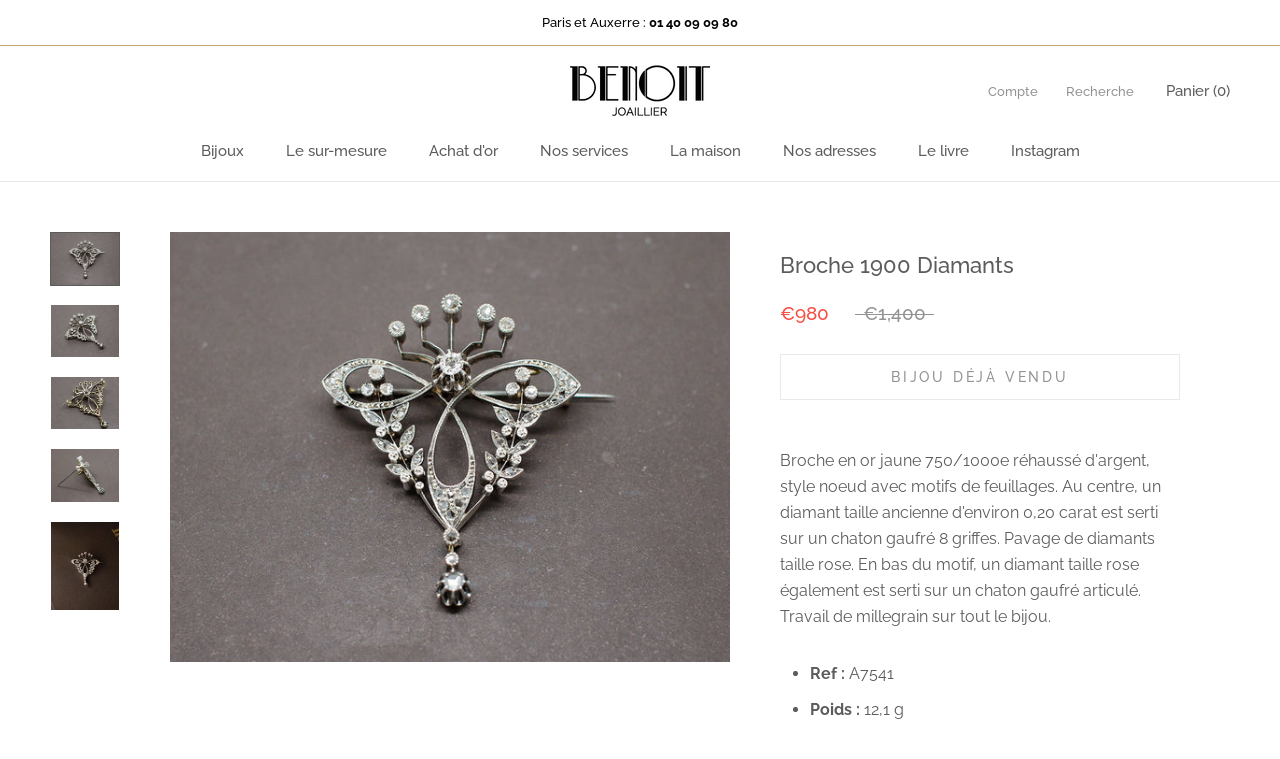

--- FILE ---
content_type: text/html; charset=utf-8
request_url: https://www.benoitjoaillier.com/products/broche-1900-diamants-1
body_size: 24312
content:
<!doctype html>

<html class="no-js" lang="fr">
  <head>
    <!-- Google Tag Manager -->
<script>(function(w,d,s,l,i){w[l]=w[l]||[];w[l].push({'gtm.start':
new Date().getTime(),event:'gtm.js'});var f=d.getElementsByTagName(s)[0],
j=d.createElement(s),dl=l!='dataLayer'?'&l='+l:'';j.async=true;j.src=
'https://www.googletagmanager.com/gtm.js?id='+i+dl;f.parentNode.insertBefore(j,f);
})(window,document,'script','dataLayer','GTM-KPMHKNV');</script>
<!-- End Google Tag Manager -->
    <meta charset="utf-8"> 
    <meta http-equiv="X-UA-Compatible" content="IE=edge,chrome=1">
    <meta name="viewport" content="width=device-width, initial-scale=1.0, height=device-height, minimum-scale=1.0, user-scalable=0">
    <meta name="theme-color" content="">

    <title>
      Broche 1900 Diamants &ndash; Benoit Joaillier
    </title><meta name="description" content="Broche en or jaune 750/1000e réhaussé d&#39;argent, style noeud avec motifs de feuillages. Au centre, un diamant taille ancienne d&#39;environ 0,20 carat est serti sur un chaton gaufré 8 griffes. Pavage de diamants taille rose. En bas du motif, un diamant taille rose également est serti sur un chaton gaufré articulé. Travail d"><link rel="canonical" href="https://www.benoitjoaillier.com/products/broche-1900-diamants-1"><link rel="shortcut icon" href="//www.benoitjoaillier.com/cdn/shop/files/b_32x32.png?v=1613745205" type="image/png"><meta property="og:type" content="product">
  <meta property="og:title" content="Broche 1900 Diamants"><meta property="og:image" content="http://www.benoitjoaillier.com/cdn/shop/products/A7541_grande.jpg?v=1521908834">
    <meta property="og:image:secure_url" content="https://www.benoitjoaillier.com/cdn/shop/products/A7541_grande.jpg?v=1521908834"><meta property="og:image" content="http://www.benoitjoaillier.com/cdn/shop/products/A7541a_grande.jpg?v=1521908835">
    <meta property="og:image:secure_url" content="https://www.benoitjoaillier.com/cdn/shop/products/A7541a_grande.jpg?v=1521908835"><meta property="og:image" content="http://www.benoitjoaillier.com/cdn/shop/products/A7541b_grande.jpg?v=1521908836">
    <meta property="og:image:secure_url" content="https://www.benoitjoaillier.com/cdn/shop/products/A7541b_grande.jpg?v=1521908836"><meta property="og:price:amount" content="980.00">
  <meta property="og:price:currency" content="EUR"><meta property="og:description" content="Broche en or jaune 750/1000e réhaussé d&#39;argent, style noeud avec motifs de feuillages. Au centre, un diamant taille ancienne d&#39;environ 0,20 carat est serti sur un chaton gaufré 8 griffes. Pavage de diamants taille rose. En bas du motif, un diamant taille rose également est serti sur un chaton gaufré articulé. Travail d"><meta property="og:url" content="https://www.benoitjoaillier.com/products/broche-1900-diamants-1">
<meta property="og:site_name" content="Benoit Joaillier"><meta name="twitter:card" content="summary"><meta name="twitter:title" content="Broche 1900 Diamants">
  <meta name="twitter:description" content="

Broche en or jaune 750/1000e réhaussé d&#39;argent, style noeud avec motifs de feuillages. Au centre, un diamant taille ancienne d&#39;environ 0,20 carat est serti sur un chaton gaufré 8 griffes. Pavage de diamants taille rose. En bas du motif, un diamant taille rose également est serti sur un chaton gaufré articulé. Travail de millegrain sur tout le bijou. 


Ref : A7541

Poids : 12,1 g

Pierres : Diamant central ~0,20 ct / Pavage diamants ~0,20 ct au total / Diamant en bas articulé ~0,05 ct

Dimensions : 50 x 41 mm

Epoque : 1900

 
Si vous souhaitez vendre votre or, vendre vos bijoux anciens, bijoux d&#39;occasion et bijoux signés ou même vos diamants, la société Benoit Joaillier se tient à votre disposition dans ses deux boutiques à Paris  (1, rue de Bérite 75006, 3 rue de Tlemcen 75020) ainsi que celle d&#39;Auxerre (21, rue de la Draperie 89000).">
  <meta name="twitter:image" content="https://www.benoitjoaillier.com/cdn/shop/products/A7541_600x600_crop_center.jpg?v=1521908834">

    <script>window.performance && window.performance.mark && window.performance.mark('shopify.content_for_header.start');</script><meta name="google-site-verification" content="b4o2T4S-bAlDPPbTeg8Anlue8dmx0PWj3APv7_vA4OU">
<meta name="google-site-verification" content="GdZ_y6BoM1mC6UFUP66Bbp8RUXIME0_qijj3k094ilM">
<meta name="facebook-domain-verification" content="eiedqhtlcu4vgq7stxo14jr8gem0gv">
<meta id="shopify-digital-wallet" name="shopify-digital-wallet" content="/10020874/digital_wallets/dialog">
<meta name="shopify-checkout-api-token" content="80e7e829a17b2d8ef24ba76bd5fc1496">
<meta id="in-context-paypal-metadata" data-shop-id="10020874" data-venmo-supported="false" data-environment="production" data-locale="fr_FR" data-paypal-v4="true" data-currency="EUR">
<link rel="alternate" type="application/json+oembed" href="https://www.benoitjoaillier.com/products/broche-1900-diamants-1.oembed">
<script async="async" src="/checkouts/internal/preloads.js?locale=fr-FR"></script>
<script id="shopify-features" type="application/json">{"accessToken":"80e7e829a17b2d8ef24ba76bd5fc1496","betas":["rich-media-storefront-analytics"],"domain":"www.benoitjoaillier.com","predictiveSearch":true,"shopId":10020874,"locale":"fr"}</script>
<script>var Shopify = Shopify || {};
Shopify.shop = "benoit-joaillier.myshopify.com";
Shopify.locale = "fr";
Shopify.currency = {"active":"EUR","rate":"1.0"};
Shopify.country = "FR";
Shopify.theme = {"name":"Benoit Joaillier v2","id":32135479362,"schema_name":"Prestige","schema_version":"1.1.3","theme_store_id":855,"role":"main"};
Shopify.theme.handle = "null";
Shopify.theme.style = {"id":null,"handle":null};
Shopify.cdnHost = "www.benoitjoaillier.com/cdn";
Shopify.routes = Shopify.routes || {};
Shopify.routes.root = "/";</script>
<script type="module">!function(o){(o.Shopify=o.Shopify||{}).modules=!0}(window);</script>
<script>!function(o){function n(){var o=[];function n(){o.push(Array.prototype.slice.apply(arguments))}return n.q=o,n}var t=o.Shopify=o.Shopify||{};t.loadFeatures=n(),t.autoloadFeatures=n()}(window);</script>
<script id="shop-js-analytics" type="application/json">{"pageType":"product"}</script>
<script defer="defer" async type="module" src="//www.benoitjoaillier.com/cdn/shopifycloud/shop-js/modules/v2/client.init-shop-cart-sync_BcDpqI9l.fr.esm.js"></script>
<script defer="defer" async type="module" src="//www.benoitjoaillier.com/cdn/shopifycloud/shop-js/modules/v2/chunk.common_a1Rf5Dlz.esm.js"></script>
<script defer="defer" async type="module" src="//www.benoitjoaillier.com/cdn/shopifycloud/shop-js/modules/v2/chunk.modal_Djra7sW9.esm.js"></script>
<script type="module">
  await import("//www.benoitjoaillier.com/cdn/shopifycloud/shop-js/modules/v2/client.init-shop-cart-sync_BcDpqI9l.fr.esm.js");
await import("//www.benoitjoaillier.com/cdn/shopifycloud/shop-js/modules/v2/chunk.common_a1Rf5Dlz.esm.js");
await import("//www.benoitjoaillier.com/cdn/shopifycloud/shop-js/modules/v2/chunk.modal_Djra7sW9.esm.js");

  window.Shopify.SignInWithShop?.initShopCartSync?.({"fedCMEnabled":true,"windoidEnabled":true});

</script>
<script>(function() {
  var isLoaded = false;
  function asyncLoad() {
    if (isLoaded) return;
    isLoaded = true;
    var urls = ["https:\/\/chimpstatic.com\/mcjs-connected\/js\/users\/b5e1adf289b97f1f91c74fa23\/77bbbf24c86b1640debf68f83.js?shop=benoit-joaillier.myshopify.com","https:\/\/shopify.covet.pics\/covet-pics-widget-inject.js?shop=benoit-joaillier.myshopify.com","https:\/\/d1564fddzjmdj5.cloudfront.net\/initializercolissimo.js?app_name=happycolissimo\u0026cloud=d1564fddzjmdj5.cloudfront.net\u0026shop=benoit-joaillier.myshopify.com","https:\/\/na.shgcdn3.com\/pixel-collector.js?shop=benoit-joaillier.myshopify.com"];
    for (var i = 0; i < urls.length; i++) {
      var s = document.createElement('script');
      s.type = 'text/javascript';
      s.async = true;
      s.src = urls[i];
      var x = document.getElementsByTagName('script')[0];
      x.parentNode.insertBefore(s, x);
    }
  };
  if(window.attachEvent) {
    window.attachEvent('onload', asyncLoad);
  } else {
    window.addEventListener('load', asyncLoad, false);
  }
})();</script>
<script id="__st">var __st={"a":10020874,"offset":3600,"reqid":"2b296c58-fde8-4f04-8de7-f48c41359bf7-1769420399","pageurl":"www.benoitjoaillier.com\/products\/broche-1900-diamants-1","u":"841bdae33311","p":"product","rtyp":"product","rid":605905059906};</script>
<script>window.ShopifyPaypalV4VisibilityTracking = true;</script>
<script id="captcha-bootstrap">!function(){'use strict';const t='contact',e='account',n='new_comment',o=[[t,t],['blogs',n],['comments',n],[t,'customer']],c=[[e,'customer_login'],[e,'guest_login'],[e,'recover_customer_password'],[e,'create_customer']],r=t=>t.map((([t,e])=>`form[action*='/${t}']:not([data-nocaptcha='true']) input[name='form_type'][value='${e}']`)).join(','),a=t=>()=>t?[...document.querySelectorAll(t)].map((t=>t.form)):[];function s(){const t=[...o],e=r(t);return a(e)}const i='password',u='form_key',d=['recaptcha-v3-token','g-recaptcha-response','h-captcha-response',i],f=()=>{try{return window.sessionStorage}catch{return}},m='__shopify_v',_=t=>t.elements[u];function p(t,e,n=!1){try{const o=window.sessionStorage,c=JSON.parse(o.getItem(e)),{data:r}=function(t){const{data:e,action:n}=t;return t[m]||n?{data:e,action:n}:{data:t,action:n}}(c);for(const[e,n]of Object.entries(r))t.elements[e]&&(t.elements[e].value=n);n&&o.removeItem(e)}catch(o){console.error('form repopulation failed',{error:o})}}const l='form_type',E='cptcha';function T(t){t.dataset[E]=!0}const w=window,h=w.document,L='Shopify',v='ce_forms',y='captcha';let A=!1;((t,e)=>{const n=(g='f06e6c50-85a8-45c8-87d0-21a2b65856fe',I='https://cdn.shopify.com/shopifycloud/storefront-forms-hcaptcha/ce_storefront_forms_captcha_hcaptcha.v1.5.2.iife.js',D={infoText:'Protégé par hCaptcha',privacyText:'Confidentialité',termsText:'Conditions'},(t,e,n)=>{const o=w[L][v],c=o.bindForm;if(c)return c(t,g,e,D).then(n);var r;o.q.push([[t,g,e,D],n]),r=I,A||(h.body.append(Object.assign(h.createElement('script'),{id:'captcha-provider',async:!0,src:r})),A=!0)});var g,I,D;w[L]=w[L]||{},w[L][v]=w[L][v]||{},w[L][v].q=[],w[L][y]=w[L][y]||{},w[L][y].protect=function(t,e){n(t,void 0,e),T(t)},Object.freeze(w[L][y]),function(t,e,n,w,h,L){const[v,y,A,g]=function(t,e,n){const i=e?o:[],u=t?c:[],d=[...i,...u],f=r(d),m=r(i),_=r(d.filter((([t,e])=>n.includes(e))));return[a(f),a(m),a(_),s()]}(w,h,L),I=t=>{const e=t.target;return e instanceof HTMLFormElement?e:e&&e.form},D=t=>v().includes(t);t.addEventListener('submit',(t=>{const e=I(t);if(!e)return;const n=D(e)&&!e.dataset.hcaptchaBound&&!e.dataset.recaptchaBound,o=_(e),c=g().includes(e)&&(!o||!o.value);(n||c)&&t.preventDefault(),c&&!n&&(function(t){try{if(!f())return;!function(t){const e=f();if(!e)return;const n=_(t);if(!n)return;const o=n.value;o&&e.removeItem(o)}(t);const e=Array.from(Array(32),(()=>Math.random().toString(36)[2])).join('');!function(t,e){_(t)||t.append(Object.assign(document.createElement('input'),{type:'hidden',name:u})),t.elements[u].value=e}(t,e),function(t,e){const n=f();if(!n)return;const o=[...t.querySelectorAll(`input[type='${i}']`)].map((({name:t})=>t)),c=[...d,...o],r={};for(const[a,s]of new FormData(t).entries())c.includes(a)||(r[a]=s);n.setItem(e,JSON.stringify({[m]:1,action:t.action,data:r}))}(t,e)}catch(e){console.error('failed to persist form',e)}}(e),e.submit())}));const S=(t,e)=>{t&&!t.dataset[E]&&(n(t,e.some((e=>e===t))),T(t))};for(const o of['focusin','change'])t.addEventListener(o,(t=>{const e=I(t);D(e)&&S(e,y())}));const B=e.get('form_key'),M=e.get(l),P=B&&M;t.addEventListener('DOMContentLoaded',(()=>{const t=y();if(P)for(const e of t)e.elements[l].value===M&&p(e,B);[...new Set([...A(),...v().filter((t=>'true'===t.dataset.shopifyCaptcha))])].forEach((e=>S(e,t)))}))}(h,new URLSearchParams(w.location.search),n,t,e,['guest_login'])})(!0,!0)}();</script>
<script integrity="sha256-4kQ18oKyAcykRKYeNunJcIwy7WH5gtpwJnB7kiuLZ1E=" data-source-attribution="shopify.loadfeatures" defer="defer" src="//www.benoitjoaillier.com/cdn/shopifycloud/storefront/assets/storefront/load_feature-a0a9edcb.js" crossorigin="anonymous"></script>
<script data-source-attribution="shopify.dynamic_checkout.dynamic.init">var Shopify=Shopify||{};Shopify.PaymentButton=Shopify.PaymentButton||{isStorefrontPortableWallets:!0,init:function(){window.Shopify.PaymentButton.init=function(){};var t=document.createElement("script");t.src="https://www.benoitjoaillier.com/cdn/shopifycloud/portable-wallets/latest/portable-wallets.fr.js",t.type="module",document.head.appendChild(t)}};
</script>
<script data-source-attribution="shopify.dynamic_checkout.buyer_consent">
  function portableWalletsHideBuyerConsent(e){var t=document.getElementById("shopify-buyer-consent"),n=document.getElementById("shopify-subscription-policy-button");t&&n&&(t.classList.add("hidden"),t.setAttribute("aria-hidden","true"),n.removeEventListener("click",e))}function portableWalletsShowBuyerConsent(e){var t=document.getElementById("shopify-buyer-consent"),n=document.getElementById("shopify-subscription-policy-button");t&&n&&(t.classList.remove("hidden"),t.removeAttribute("aria-hidden"),n.addEventListener("click",e))}window.Shopify?.PaymentButton&&(window.Shopify.PaymentButton.hideBuyerConsent=portableWalletsHideBuyerConsent,window.Shopify.PaymentButton.showBuyerConsent=portableWalletsShowBuyerConsent);
</script>
<script data-source-attribution="shopify.dynamic_checkout.cart.bootstrap">document.addEventListener("DOMContentLoaded",(function(){function t(){return document.querySelector("shopify-accelerated-checkout-cart, shopify-accelerated-checkout")}if(t())Shopify.PaymentButton.init();else{new MutationObserver((function(e,n){t()&&(Shopify.PaymentButton.init(),n.disconnect())})).observe(document.body,{childList:!0,subtree:!0})}}));
</script>
<link id="shopify-accelerated-checkout-styles" rel="stylesheet" media="screen" href="https://www.benoitjoaillier.com/cdn/shopifycloud/portable-wallets/latest/accelerated-checkout-backwards-compat.css" crossorigin="anonymous">
<style id="shopify-accelerated-checkout-cart">
        #shopify-buyer-consent {
  margin-top: 1em;
  display: inline-block;
  width: 100%;
}

#shopify-buyer-consent.hidden {
  display: none;
}

#shopify-subscription-policy-button {
  background: none;
  border: none;
  padding: 0;
  text-decoration: underline;
  font-size: inherit;
  cursor: pointer;
}

#shopify-subscription-policy-button::before {
  box-shadow: none;
}

      </style>

<script>window.performance && window.performance.mark && window.performance.mark('shopify.content_for_header.end');</script>

    <link rel="stylesheet" href="//www.benoitjoaillier.com/cdn/shop/t/9/assets/theme.scss.css?v=40485604707039538361765296648">

    <script>
      // This allows to expose several variables to the global scope, to be used in scripts
      window.theme = {
        template: "product",
        shopCurrency: "EUR",
        moneyFormat: "\u0026euro;{{amount}}",
        moneyWithCurrencyFormat: "\u0026euro;{{amount}} EUR",
        currencyConversionEnabled: false,
        currencyConversionMoneyFormat: "money_format",
        currencyConversionRoundAmounts: true,
        searchMode: "product,article",
        showPageTransition: true,
        showElementStaggering: true,
        showImageZooming: false
      };

      window.languages = {
        cartAddNote: "Ajouter une note",
        cartEditNote: "Editer la note",
        productImageLoadingError: "L\u0026#39;image n\u0026#39;a pas pu être chargée. Essayez de recharger la page.",
        productFormAddToCart: "Ajouter au panier",
        productFormUnavailable: "Indisponible",
        productFormSoldOut: "Bijou déjà vendu",
        shippingEstimatorOneResult: "1 option disponible :",
        shippingEstimatorMoreResults: "{{count}} options disponibles :",
        shippingEstimatorNoResults: "Nous ne livrons pas à cette adresse."
      };

      window.lazySizesConfig = {
        loadHidden: false,
        hFac: 0.5,
        expFactor: 2,
        ricTimeout: 150,
        lazyClass: 'Image--lazyLoad',
        loadingClass: 'Image--lazyLoading',
        loadedClass: 'Image--lazyLoaded'
      };

      document.documentElement.className = document.documentElement.className.replace('no-js', 'js');
      document.documentElement.style.setProperty('--window-height', window.innerHeight + 'px');

      // We do a quick detection of some features (we could use Modernizr but for so little...)
      (function() {
        document.documentElement.className += ((window.CSS && window.CSS.supports('(position: sticky) or (position: -webkit-sticky)')) ? ' supports-sticky' : ' no-supports-sticky');
        document.documentElement.className += (window.matchMedia('(-moz-touch-enabled: 1), (hover: none)')).matches ? ' no-supports-hover' : ' supports-hover';
      }());

      window.onpageshow = function (event) {
        if (event.persisted) {
          window.location.reload();
        }
      };
    </script>

    <script src="//www.benoitjoaillier.com/cdn/shop/t/9/assets/lazysizes.min.js?v=174358363404432586981530630261" async></script>

    
<script src="https://polyfill-fastly.net/v2/polyfill.min.js?features=fetch,Element.prototype.closest,Element.prototype.remove,Element.prototype.classList,Array.prototype.includes,Array.prototype.fill,Object.assign,CustomEvent,IntersectionObserver,IntersectionObserverEntry" defer></script>
    <script src="//www.benoitjoaillier.com/cdn/shop/t/9/assets/libs.min.js?v=88466822118989791001530630261" defer></script>
    <script src="//www.benoitjoaillier.com/cdn/shop/t/9/assets/theme.min.js?v=51694417927569828151530630262" defer></script>
    <script src="//www.benoitjoaillier.com/cdn/shop/t/9/assets/custom.js?v=8814717088703906631530630261" defer></script>

    
  <script type="application/ld+json">
  {
    "@context": "http://schema.org",
    "@type": "Product",
    "offers": {
      "@type": "Offer",
      "availability":"//schema.org/OutOfStock",
      "price": "980.00",
      "priceCurrency": "EUR"
    },
    "brand": "Benoit Joaillier",
    "name": "Broche 1900 Diamants",
    "description": "\n\nBroche en or jaune 750\/1000e réhaussé d'argent, style noeud avec motifs de feuillages. Au centre, un diamant taille ancienne d'environ 0,20 carat est serti sur un chaton gaufré 8 griffes. Pavage de diamants taille rose. En bas du motif, un diamant taille rose également est serti sur un chaton gaufré articulé. Travail de millegrain sur tout le bijou. \n\n\nRef : A7541\n\nPoids : 12,1 g\n\nPierres : Diamant central ~0,20 ct \/ Pavage diamants ~0,20 ct au total \/ Diamant en bas articulé ~0,05 ct\n\nDimensions : 50 x 41 mm\n\nEpoque : 1900\n\n \nSi vous souhaitez vendre votre or, vendre vos bijoux anciens, bijoux d'occasion et bijoux signés ou même vos diamants, la société Benoit Joaillier se tient à votre disposition dans ses deux boutiques à Paris  (1, rue de Bérite 75006, 3 rue de Tlemcen 75020) ainsi que celle d'Auxerre (21, rue de la Draperie 89000).",
    "category": "Broches",
    "url": "https://www.benoitjoaillier.com/products/broche-1900-diamants-1",
    "image": {
      "@type": "ImageObject",
      "url": "https://www.benoitjoaillier.com/cdn/shop/products/A7541_1024x1024.jpg?v=1521908834",
      "image": "https://www.benoitjoaillier.com/cdn/shop/products/A7541_1024x1024.jpg?v=1521908834",
      "name": "Broche 1900 Diamants",
      "width": 1024,
      "height": 1024
    }
  }
  </script>

  
  
<!--Gem_Page_Header_Script-->
<!-- "snippets/gem-app-header-scripts.liquid" was not rendered, the associated app was uninstalled -->
<!--End_Gem_Page_Header_Script-->

  

<script type="text/javascript">
  
    window.SHG_CUSTOMER = null;
  
</script>










<link href="https://monorail-edge.shopifysvc.com" rel="dns-prefetch">
<script>(function(){if ("sendBeacon" in navigator && "performance" in window) {try {var session_token_from_headers = performance.getEntriesByType('navigation')[0].serverTiming.find(x => x.name == '_s').description;} catch {var session_token_from_headers = undefined;}var session_cookie_matches = document.cookie.match(/_shopify_s=([^;]*)/);var session_token_from_cookie = session_cookie_matches && session_cookie_matches.length === 2 ? session_cookie_matches[1] : "";var session_token = session_token_from_headers || session_token_from_cookie || "";function handle_abandonment_event(e) {var entries = performance.getEntries().filter(function(entry) {return /monorail-edge.shopifysvc.com/.test(entry.name);});if (!window.abandonment_tracked && entries.length === 0) {window.abandonment_tracked = true;var currentMs = Date.now();var navigation_start = performance.timing.navigationStart;var payload = {shop_id: 10020874,url: window.location.href,navigation_start,duration: currentMs - navigation_start,session_token,page_type: "product"};window.navigator.sendBeacon("https://monorail-edge.shopifysvc.com/v1/produce", JSON.stringify({schema_id: "online_store_buyer_site_abandonment/1.1",payload: payload,metadata: {event_created_at_ms: currentMs,event_sent_at_ms: currentMs}}));}}window.addEventListener('pagehide', handle_abandonment_event);}}());</script>
<script id="web-pixels-manager-setup">(function e(e,d,r,n,o){if(void 0===o&&(o={}),!Boolean(null===(a=null===(i=window.Shopify)||void 0===i?void 0:i.analytics)||void 0===a?void 0:a.replayQueue)){var i,a;window.Shopify=window.Shopify||{};var t=window.Shopify;t.analytics=t.analytics||{};var s=t.analytics;s.replayQueue=[],s.publish=function(e,d,r){return s.replayQueue.push([e,d,r]),!0};try{self.performance.mark("wpm:start")}catch(e){}var l=function(){var e={modern:/Edge?\/(1{2}[4-9]|1[2-9]\d|[2-9]\d{2}|\d{4,})\.\d+(\.\d+|)|Firefox\/(1{2}[4-9]|1[2-9]\d|[2-9]\d{2}|\d{4,})\.\d+(\.\d+|)|Chrom(ium|e)\/(9{2}|\d{3,})\.\d+(\.\d+|)|(Maci|X1{2}).+ Version\/(15\.\d+|(1[6-9]|[2-9]\d|\d{3,})\.\d+)([,.]\d+|)( \(\w+\)|)( Mobile\/\w+|) Safari\/|Chrome.+OPR\/(9{2}|\d{3,})\.\d+\.\d+|(CPU[ +]OS|iPhone[ +]OS|CPU[ +]iPhone|CPU IPhone OS|CPU iPad OS)[ +]+(15[._]\d+|(1[6-9]|[2-9]\d|\d{3,})[._]\d+)([._]\d+|)|Android:?[ /-](13[3-9]|1[4-9]\d|[2-9]\d{2}|\d{4,})(\.\d+|)(\.\d+|)|Android.+Firefox\/(13[5-9]|1[4-9]\d|[2-9]\d{2}|\d{4,})\.\d+(\.\d+|)|Android.+Chrom(ium|e)\/(13[3-9]|1[4-9]\d|[2-9]\d{2}|\d{4,})\.\d+(\.\d+|)|SamsungBrowser\/([2-9]\d|\d{3,})\.\d+/,legacy:/Edge?\/(1[6-9]|[2-9]\d|\d{3,})\.\d+(\.\d+|)|Firefox\/(5[4-9]|[6-9]\d|\d{3,})\.\d+(\.\d+|)|Chrom(ium|e)\/(5[1-9]|[6-9]\d|\d{3,})\.\d+(\.\d+|)([\d.]+$|.*Safari\/(?![\d.]+ Edge\/[\d.]+$))|(Maci|X1{2}).+ Version\/(10\.\d+|(1[1-9]|[2-9]\d|\d{3,})\.\d+)([,.]\d+|)( \(\w+\)|)( Mobile\/\w+|) Safari\/|Chrome.+OPR\/(3[89]|[4-9]\d|\d{3,})\.\d+\.\d+|(CPU[ +]OS|iPhone[ +]OS|CPU[ +]iPhone|CPU IPhone OS|CPU iPad OS)[ +]+(10[._]\d+|(1[1-9]|[2-9]\d|\d{3,})[._]\d+)([._]\d+|)|Android:?[ /-](13[3-9]|1[4-9]\d|[2-9]\d{2}|\d{4,})(\.\d+|)(\.\d+|)|Mobile Safari.+OPR\/([89]\d|\d{3,})\.\d+\.\d+|Android.+Firefox\/(13[5-9]|1[4-9]\d|[2-9]\d{2}|\d{4,})\.\d+(\.\d+|)|Android.+Chrom(ium|e)\/(13[3-9]|1[4-9]\d|[2-9]\d{2}|\d{4,})\.\d+(\.\d+|)|Android.+(UC? ?Browser|UCWEB|U3)[ /]?(15\.([5-9]|\d{2,})|(1[6-9]|[2-9]\d|\d{3,})\.\d+)\.\d+|SamsungBrowser\/(5\.\d+|([6-9]|\d{2,})\.\d+)|Android.+MQ{2}Browser\/(14(\.(9|\d{2,})|)|(1[5-9]|[2-9]\d|\d{3,})(\.\d+|))(\.\d+|)|K[Aa][Ii]OS\/(3\.\d+|([4-9]|\d{2,})\.\d+)(\.\d+|)/},d=e.modern,r=e.legacy,n=navigator.userAgent;return n.match(d)?"modern":n.match(r)?"legacy":"unknown"}(),u="modern"===l?"modern":"legacy",c=(null!=n?n:{modern:"",legacy:""})[u],f=function(e){return[e.baseUrl,"/wpm","/b",e.hashVersion,"modern"===e.buildTarget?"m":"l",".js"].join("")}({baseUrl:d,hashVersion:r,buildTarget:u}),m=function(e){var d=e.version,r=e.bundleTarget,n=e.surface,o=e.pageUrl,i=e.monorailEndpoint;return{emit:function(e){var a=e.status,t=e.errorMsg,s=(new Date).getTime(),l=JSON.stringify({metadata:{event_sent_at_ms:s},events:[{schema_id:"web_pixels_manager_load/3.1",payload:{version:d,bundle_target:r,page_url:o,status:a,surface:n,error_msg:t},metadata:{event_created_at_ms:s}}]});if(!i)return console&&console.warn&&console.warn("[Web Pixels Manager] No Monorail endpoint provided, skipping logging."),!1;try{return self.navigator.sendBeacon.bind(self.navigator)(i,l)}catch(e){}var u=new XMLHttpRequest;try{return u.open("POST",i,!0),u.setRequestHeader("Content-Type","text/plain"),u.send(l),!0}catch(e){return console&&console.warn&&console.warn("[Web Pixels Manager] Got an unhandled error while logging to Monorail."),!1}}}}({version:r,bundleTarget:l,surface:e.surface,pageUrl:self.location.href,monorailEndpoint:e.monorailEndpoint});try{o.browserTarget=l,function(e){var d=e.src,r=e.async,n=void 0===r||r,o=e.onload,i=e.onerror,a=e.sri,t=e.scriptDataAttributes,s=void 0===t?{}:t,l=document.createElement("script"),u=document.querySelector("head"),c=document.querySelector("body");if(l.async=n,l.src=d,a&&(l.integrity=a,l.crossOrigin="anonymous"),s)for(var f in s)if(Object.prototype.hasOwnProperty.call(s,f))try{l.dataset[f]=s[f]}catch(e){}if(o&&l.addEventListener("load",o),i&&l.addEventListener("error",i),u)u.appendChild(l);else{if(!c)throw new Error("Did not find a head or body element to append the script");c.appendChild(l)}}({src:f,async:!0,onload:function(){if(!function(){var e,d;return Boolean(null===(d=null===(e=window.Shopify)||void 0===e?void 0:e.analytics)||void 0===d?void 0:d.initialized)}()){var d=window.webPixelsManager.init(e)||void 0;if(d){var r=window.Shopify.analytics;r.replayQueue.forEach((function(e){var r=e[0],n=e[1],o=e[2];d.publishCustomEvent(r,n,o)})),r.replayQueue=[],r.publish=d.publishCustomEvent,r.visitor=d.visitor,r.initialized=!0}}},onerror:function(){return m.emit({status:"failed",errorMsg:"".concat(f," has failed to load")})},sri:function(e){var d=/^sha384-[A-Za-z0-9+/=]+$/;return"string"==typeof e&&d.test(e)}(c)?c:"",scriptDataAttributes:o}),m.emit({status:"loading"})}catch(e){m.emit({status:"failed",errorMsg:(null==e?void 0:e.message)||"Unknown error"})}}})({shopId: 10020874,storefrontBaseUrl: "https://www.benoitjoaillier.com",extensionsBaseUrl: "https://extensions.shopifycdn.com/cdn/shopifycloud/web-pixels-manager",monorailEndpoint: "https://monorail-edge.shopifysvc.com/unstable/produce_batch",surface: "storefront-renderer",enabledBetaFlags: ["2dca8a86"],webPixelsConfigList: [{"id":"2184839492","configuration":"{\"site_id\":\"b3d52abe-27df-49b7-a463-dcc1b34fe390\",\"analytics_endpoint\":\"https:\\\/\\\/na.shgcdn3.com\"}","eventPayloadVersion":"v1","runtimeContext":"STRICT","scriptVersion":"695709fc3f146fa50a25299517a954f2","type":"APP","apiClientId":1158168,"privacyPurposes":["ANALYTICS","MARKETING","SALE_OF_DATA"],"dataSharingAdjustments":{"protectedCustomerApprovalScopes":["read_customer_personal_data"]}},{"id":"1213432132","configuration":"{\"config\":\"{\\\"pixel_id\\\":\\\"AW-1025223825\\\",\\\"target_country\\\":\\\"FR\\\",\\\"gtag_events\\\":[{\\\"type\\\":\\\"page_view\\\",\\\"action_label\\\":\\\"AW-1025223825\\\/ST3mCNzvp7kBEJHZ7ugD\\\"},{\\\"type\\\":\\\"purchase\\\",\\\"action_label\\\":\\\"AW-1025223825\\\/d2fTCN_vp7kBEJHZ7ugD\\\"},{\\\"type\\\":\\\"view_item\\\",\\\"action_label\\\":\\\"AW-1025223825\\\/u9YjCOLvp7kBEJHZ7ugD\\\"},{\\\"type\\\":\\\"add_to_cart\\\",\\\"action_label\\\":\\\"AW-1025223825\\\/1vJGCJr1p7kBEJHZ7ugD\\\"},{\\\"type\\\":\\\"begin_checkout\\\",\\\"action_label\\\":\\\"AW-1025223825\\\/PLILCJ31p7kBEJHZ7ugD\\\"},{\\\"type\\\":\\\"search\\\",\\\"action_label\\\":\\\"AW-1025223825\\\/qzFuCKD1p7kBEJHZ7ugD\\\"},{\\\"type\\\":\\\"add_payment_info\\\",\\\"action_label\\\":\\\"AW-1025223825\\\/YOooCKP1p7kBEJHZ7ugD\\\"}],\\\"enable_monitoring_mode\\\":false}\"}","eventPayloadVersion":"v1","runtimeContext":"OPEN","scriptVersion":"b2a88bafab3e21179ed38636efcd8a93","type":"APP","apiClientId":1780363,"privacyPurposes":[],"dataSharingAdjustments":{"protectedCustomerApprovalScopes":["read_customer_address","read_customer_email","read_customer_name","read_customer_personal_data","read_customer_phone"]}},{"id":"246939972","configuration":"{\"pixel_id\":\"257988248656107\",\"pixel_type\":\"facebook_pixel\",\"metaapp_system_user_token\":\"-\"}","eventPayloadVersion":"v1","runtimeContext":"OPEN","scriptVersion":"ca16bc87fe92b6042fbaa3acc2fbdaa6","type":"APP","apiClientId":2329312,"privacyPurposes":["ANALYTICS","MARKETING","SALE_OF_DATA"],"dataSharingAdjustments":{"protectedCustomerApprovalScopes":["read_customer_address","read_customer_email","read_customer_name","read_customer_personal_data","read_customer_phone"]}},{"id":"158368068","eventPayloadVersion":"v1","runtimeContext":"LAX","scriptVersion":"1","type":"CUSTOM","privacyPurposes":["MARKETING"],"name":"Meta pixel (migrated)"},{"id":"171344196","eventPayloadVersion":"v1","runtimeContext":"LAX","scriptVersion":"1","type":"CUSTOM","privacyPurposes":["ANALYTICS"],"name":"Google Analytics tag (migrated)"},{"id":"shopify-app-pixel","configuration":"{}","eventPayloadVersion":"v1","runtimeContext":"STRICT","scriptVersion":"0450","apiClientId":"shopify-pixel","type":"APP","privacyPurposes":["ANALYTICS","MARKETING"]},{"id":"shopify-custom-pixel","eventPayloadVersion":"v1","runtimeContext":"LAX","scriptVersion":"0450","apiClientId":"shopify-pixel","type":"CUSTOM","privacyPurposes":["ANALYTICS","MARKETING"]}],isMerchantRequest: false,initData: {"shop":{"name":"Benoit Joaillier","paymentSettings":{"currencyCode":"EUR"},"myshopifyDomain":"benoit-joaillier.myshopify.com","countryCode":"FR","storefrontUrl":"https:\/\/www.benoitjoaillier.com"},"customer":null,"cart":null,"checkout":null,"productVariants":[{"price":{"amount":980.0,"currencyCode":"EUR"},"product":{"title":"Broche 1900 Diamants","vendor":"Benoit Joaillier","id":"605905059906","untranslatedTitle":"Broche 1900 Diamants","url":"\/products\/broche-1900-diamants-1","type":"Broches"},"id":"7249183309890","image":{"src":"\/\/www.benoitjoaillier.com\/cdn\/shop\/products\/A7541.jpg?v=1521908834"},"sku":"A7541","title":"Default Title","untranslatedTitle":"Default Title"}],"purchasingCompany":null},},"https://www.benoitjoaillier.com/cdn","fcfee988w5aeb613cpc8e4bc33m6693e112",{"modern":"","legacy":""},{"shopId":"10020874","storefrontBaseUrl":"https:\/\/www.benoitjoaillier.com","extensionBaseUrl":"https:\/\/extensions.shopifycdn.com\/cdn\/shopifycloud\/web-pixels-manager","surface":"storefront-renderer","enabledBetaFlags":"[\"2dca8a86\"]","isMerchantRequest":"false","hashVersion":"fcfee988w5aeb613cpc8e4bc33m6693e112","publish":"custom","events":"[[\"page_viewed\",{}],[\"product_viewed\",{\"productVariant\":{\"price\":{\"amount\":980.0,\"currencyCode\":\"EUR\"},\"product\":{\"title\":\"Broche 1900 Diamants\",\"vendor\":\"Benoit Joaillier\",\"id\":\"605905059906\",\"untranslatedTitle\":\"Broche 1900 Diamants\",\"url\":\"\/products\/broche-1900-diamants-1\",\"type\":\"Broches\"},\"id\":\"7249183309890\",\"image\":{\"src\":\"\/\/www.benoitjoaillier.com\/cdn\/shop\/products\/A7541.jpg?v=1521908834\"},\"sku\":\"A7541\",\"title\":\"Default Title\",\"untranslatedTitle\":\"Default Title\"}}]]"});</script><script>
  window.ShopifyAnalytics = window.ShopifyAnalytics || {};
  window.ShopifyAnalytics.meta = window.ShopifyAnalytics.meta || {};
  window.ShopifyAnalytics.meta.currency = 'EUR';
  var meta = {"product":{"id":605905059906,"gid":"gid:\/\/shopify\/Product\/605905059906","vendor":"Benoit Joaillier","type":"Broches","handle":"broche-1900-diamants-1","variants":[{"id":7249183309890,"price":98000,"name":"Broche 1900 Diamants","public_title":null,"sku":"A7541"}],"remote":false},"page":{"pageType":"product","resourceType":"product","resourceId":605905059906,"requestId":"2b296c58-fde8-4f04-8de7-f48c41359bf7-1769420399"}};
  for (var attr in meta) {
    window.ShopifyAnalytics.meta[attr] = meta[attr];
  }
</script>
<script class="analytics">
  (function () {
    var customDocumentWrite = function(content) {
      var jquery = null;

      if (window.jQuery) {
        jquery = window.jQuery;
      } else if (window.Checkout && window.Checkout.$) {
        jquery = window.Checkout.$;
      }

      if (jquery) {
        jquery('body').append(content);
      }
    };

    var hasLoggedConversion = function(token) {
      if (token) {
        return document.cookie.indexOf('loggedConversion=' + token) !== -1;
      }
      return false;
    }

    var setCookieIfConversion = function(token) {
      if (token) {
        var twoMonthsFromNow = new Date(Date.now());
        twoMonthsFromNow.setMonth(twoMonthsFromNow.getMonth() + 2);

        document.cookie = 'loggedConversion=' + token + '; expires=' + twoMonthsFromNow;
      }
    }

    var trekkie = window.ShopifyAnalytics.lib = window.trekkie = window.trekkie || [];
    if (trekkie.integrations) {
      return;
    }
    trekkie.methods = [
      'identify',
      'page',
      'ready',
      'track',
      'trackForm',
      'trackLink'
    ];
    trekkie.factory = function(method) {
      return function() {
        var args = Array.prototype.slice.call(arguments);
        args.unshift(method);
        trekkie.push(args);
        return trekkie;
      };
    };
    for (var i = 0; i < trekkie.methods.length; i++) {
      var key = trekkie.methods[i];
      trekkie[key] = trekkie.factory(key);
    }
    trekkie.load = function(config) {
      trekkie.config = config || {};
      trekkie.config.initialDocumentCookie = document.cookie;
      var first = document.getElementsByTagName('script')[0];
      var script = document.createElement('script');
      script.type = 'text/javascript';
      script.onerror = function(e) {
        var scriptFallback = document.createElement('script');
        scriptFallback.type = 'text/javascript';
        scriptFallback.onerror = function(error) {
                var Monorail = {
      produce: function produce(monorailDomain, schemaId, payload) {
        var currentMs = new Date().getTime();
        var event = {
          schema_id: schemaId,
          payload: payload,
          metadata: {
            event_created_at_ms: currentMs,
            event_sent_at_ms: currentMs
          }
        };
        return Monorail.sendRequest("https://" + monorailDomain + "/v1/produce", JSON.stringify(event));
      },
      sendRequest: function sendRequest(endpointUrl, payload) {
        // Try the sendBeacon API
        if (window && window.navigator && typeof window.navigator.sendBeacon === 'function' && typeof window.Blob === 'function' && !Monorail.isIos12()) {
          var blobData = new window.Blob([payload], {
            type: 'text/plain'
          });

          if (window.navigator.sendBeacon(endpointUrl, blobData)) {
            return true;
          } // sendBeacon was not successful

        } // XHR beacon

        var xhr = new XMLHttpRequest();

        try {
          xhr.open('POST', endpointUrl);
          xhr.setRequestHeader('Content-Type', 'text/plain');
          xhr.send(payload);
        } catch (e) {
          console.log(e);
        }

        return false;
      },
      isIos12: function isIos12() {
        return window.navigator.userAgent.lastIndexOf('iPhone; CPU iPhone OS 12_') !== -1 || window.navigator.userAgent.lastIndexOf('iPad; CPU OS 12_') !== -1;
      }
    };
    Monorail.produce('monorail-edge.shopifysvc.com',
      'trekkie_storefront_load_errors/1.1',
      {shop_id: 10020874,
      theme_id: 32135479362,
      app_name: "storefront",
      context_url: window.location.href,
      source_url: "//www.benoitjoaillier.com/cdn/s/trekkie.storefront.8d95595f799fbf7e1d32231b9a28fd43b70c67d3.min.js"});

        };
        scriptFallback.async = true;
        scriptFallback.src = '//www.benoitjoaillier.com/cdn/s/trekkie.storefront.8d95595f799fbf7e1d32231b9a28fd43b70c67d3.min.js';
        first.parentNode.insertBefore(scriptFallback, first);
      };
      script.async = true;
      script.src = '//www.benoitjoaillier.com/cdn/s/trekkie.storefront.8d95595f799fbf7e1d32231b9a28fd43b70c67d3.min.js';
      first.parentNode.insertBefore(script, first);
    };
    trekkie.load(
      {"Trekkie":{"appName":"storefront","development":false,"defaultAttributes":{"shopId":10020874,"isMerchantRequest":null,"themeId":32135479362,"themeCityHash":"13304450453678609893","contentLanguage":"fr","currency":"EUR","eventMetadataId":"c88ff419-6482-4166-800c-dbf140815184"},"isServerSideCookieWritingEnabled":true,"monorailRegion":"shop_domain","enabledBetaFlags":["65f19447"]},"Session Attribution":{},"S2S":{"facebookCapiEnabled":true,"source":"trekkie-storefront-renderer","apiClientId":580111}}
    );

    var loaded = false;
    trekkie.ready(function() {
      if (loaded) return;
      loaded = true;

      window.ShopifyAnalytics.lib = window.trekkie;

      var originalDocumentWrite = document.write;
      document.write = customDocumentWrite;
      try { window.ShopifyAnalytics.merchantGoogleAnalytics.call(this); } catch(error) {};
      document.write = originalDocumentWrite;

      window.ShopifyAnalytics.lib.page(null,{"pageType":"product","resourceType":"product","resourceId":605905059906,"requestId":"2b296c58-fde8-4f04-8de7-f48c41359bf7-1769420399","shopifyEmitted":true});

      var match = window.location.pathname.match(/checkouts\/(.+)\/(thank_you|post_purchase)/)
      var token = match? match[1]: undefined;
      if (!hasLoggedConversion(token)) {
        setCookieIfConversion(token);
        window.ShopifyAnalytics.lib.track("Viewed Product",{"currency":"EUR","variantId":7249183309890,"productId":605905059906,"productGid":"gid:\/\/shopify\/Product\/605905059906","name":"Broche 1900 Diamants","price":"980.00","sku":"A7541","brand":"Benoit Joaillier","variant":null,"category":"Broches","nonInteraction":true,"remote":false},undefined,undefined,{"shopifyEmitted":true});
      window.ShopifyAnalytics.lib.track("monorail:\/\/trekkie_storefront_viewed_product\/1.1",{"currency":"EUR","variantId":7249183309890,"productId":605905059906,"productGid":"gid:\/\/shopify\/Product\/605905059906","name":"Broche 1900 Diamants","price":"980.00","sku":"A7541","brand":"Benoit Joaillier","variant":null,"category":"Broches","nonInteraction":true,"remote":false,"referer":"https:\/\/www.benoitjoaillier.com\/products\/broche-1900-diamants-1"});
      }
    });


        var eventsListenerScript = document.createElement('script');
        eventsListenerScript.async = true;
        eventsListenerScript.src = "//www.benoitjoaillier.com/cdn/shopifycloud/storefront/assets/shop_events_listener-3da45d37.js";
        document.getElementsByTagName('head')[0].appendChild(eventsListenerScript);

})();</script>
  <script>
  if (!window.ga || (window.ga && typeof window.ga !== 'function')) {
    window.ga = function ga() {
      (window.ga.q = window.ga.q || []).push(arguments);
      if (window.Shopify && window.Shopify.analytics && typeof window.Shopify.analytics.publish === 'function') {
        window.Shopify.analytics.publish("ga_stub_called", {}, {sendTo: "google_osp_migration"});
      }
      console.error("Shopify's Google Analytics stub called with:", Array.from(arguments), "\nSee https://help.shopify.com/manual/promoting-marketing/pixels/pixel-migration#google for more information.");
    };
    if (window.Shopify && window.Shopify.analytics && typeof window.Shopify.analytics.publish === 'function') {
      window.Shopify.analytics.publish("ga_stub_initialized", {}, {sendTo: "google_osp_migration"});
    }
  }
</script>
<script
  defer
  src="https://www.benoitjoaillier.com/cdn/shopifycloud/perf-kit/shopify-perf-kit-3.0.4.min.js"
  data-application="storefront-renderer"
  data-shop-id="10020874"
  data-render-region="gcp-us-east1"
  data-page-type="product"
  data-theme-instance-id="32135479362"
  data-theme-name="Prestige"
  data-theme-version="1.1.3"
  data-monorail-region="shop_domain"
  data-resource-timing-sampling-rate="10"
  data-shs="true"
  data-shs-beacon="true"
  data-shs-export-with-fetch="true"
  data-shs-logs-sample-rate="1"
  data-shs-beacon-endpoint="https://www.benoitjoaillier.com/api/collect"
></script>
</head>

  <body class="prestige--v1  template-product">

            
              <!-- "snippets/socialshopwave-helper.liquid" was not rendered, the associated app was uninstalled -->
            
    <a class="PageSkipLink u-visually-hidden" href="#main">Aller au contenu</a>
    <span class="LoadingBar"></span>
    <div class="PageOverlay"></div>
    <div class="PageTransition"></div>

    <div id="shopify-section-popup" class="shopify-section"></div>
    <div id="shopify-section-sidebar-menu" class="shopify-section"><section id="sidebar-menu" class="SidebarMenu Drawer Drawer--small Drawer--fromLeft" aria-hidden="true" data-section-id="sidebar-menu" data-section-type="sidebar-menu">
    <header class="Drawer__Header" data-drawer-animated-left>
      <button class="Drawer__Close Icon-Wrapper--clickable" data-action="close-drawer" data-drawer-id="sidebar-menu" aria-label="Fermer la navigation"><svg class="Icon Icon--close" role="presentation" viewBox="0 0 16 14">
      <path d="M15 0L1 14m14 0L1 0" stroke="currentColor" fill="none" fill-rule="evenodd"></path>
    </svg></button>
    </header>

    <div class="Drawer__Content">
      <div class="Drawer__Main" data-drawer-animated-left data-scrollable>
        <div class="Drawer__Container">
          <nav class="SidebarMenu__Nav SidebarMenu__Nav--primary" aria-label="Navigation latérale"><div class="Collapsible"><button class="Collapsible__Button Heading u-h6" data-action="toggle-collapsible" aria-expanded="false">Bijoux<span class="Collapsible__Plus"></span>
                  </button>

                  <div class="Collapsible__Inner">
                    <div class="Collapsible__Content"><div class="Collapsible"><button class="Collapsible__Button Heading Text--subdued Link--primary u-h7" data-action="toggle-collapsible" aria-expanded="false">CATÉGORIES<span class="Collapsible__Plus"></span>
                            </button>

                            <div class="Collapsible__Inner">
                              <div class="Collapsible__Content">
                                <ul class="Linklist Linklist--bordered Linklist--spacingLoose"><li class="Linklist__Item">
                                      <a href="/collections/tous-nos-bijoux" class="Text--subdued Link Link--primary">Tous les Bijoux</a>
                                    </li><li class="Linklist__Item">
                                      <a href="/collections/bagues" class="Text--subdued Link Link--primary">Toutes les Bagues</a>
                                    </li><li class="Linklist__Item">
                                      <a href="/collections/bracelets" class="Text--subdued Link Link--primary">Tous les Bracelets</a>
                                    </li><li class="Linklist__Item">
                                      <a href="/collections/colliers" class="Text--subdued Link Link--primary">Tous les Colliers</a>
                                    </li><li class="Linklist__Item">
                                      <a href="/collections/boucles-doreilles" class="Text--subdued Link Link--primary">Toutes les Boucles d&#39;oreilles</a>
                                    </li><li class="Linklist__Item">
                                      <a href="/collections/broches" class="Text--subdued Link Link--primary">Toutes les Broches</a>
                                    </li><li class="Linklist__Item">
                                      <a href="/collections/montres-boutons" class="Text--subdued Link Link--primary">Toutes les Montres</a>
                                    </li><li class="Linklist__Item">
                                      <a href="/collections/boutons-de-manchette" class="Text--subdued Link Link--primary">Tous les Boutons de Manchette</a>
                                    </li></ul>
                              </div>
                            </div></div><div class="Collapsible"><button class="Collapsible__Button Heading Text--subdued Link--primary u-h7" data-action="toggle-collapsible" aria-expanded="false">BIJOUX ANCIENS<span class="Collapsible__Plus"></span>
                            </button>

                            <div class="Collapsible__Inner">
                              <div class="Collapsible__Content">
                                <ul class="Linklist Linklist--bordered Linklist--spacingLoose"><li class="Linklist__Item">
                                      <a href="/collections/bijoux-anciens" class="Text--subdued Link Link--primary">Tous les Bijoux Anciens</a>
                                    </li><li class="Linklist__Item">
                                      <a href="/collections/art-deco" class="Text--subdued Link Link--primary">Art déco</a>
                                    </li><li class="Linklist__Item">
                                      <a href="/collections/tank-1" class="Text--subdued Link Link--primary">Tank</a>
                                    </li><li class="Linklist__Item">
                                      <a href="/collections/les-occasions-signees" class="Text--subdued Link Link--primary">Bijoux signés</a>
                                    </li><li class="Linklist__Item">
                                      <a href="/collections/xixe-siecle-debut-1900" class="Text--subdued Link Link--primary">XIXe - 1900</a>
                                    </li><li class="Linklist__Item">
                                      <a href="/collections/bijoux-anciens/Bagues" class="Text--subdued Link Link--primary">Bagues</a>
                                    </li><li class="Linklist__Item">
                                      <a href="/collections/bijoux-anciens/Colliers" class="Text--subdued Link Link--primary">Colliers</a>
                                    </li><li class="Linklist__Item">
                                      <a href="/collections/bijoux-anciens/Bracelets" class="Text--subdued Link Link--primary">Bracelets</a>
                                    </li><li class="Linklist__Item">
                                      <a href="/collections/bijoux-anciens/Broches" class="Text--subdued Link Link--primary">Broches</a>
                                    </li></ul>
                              </div>
                            </div></div><div class="Collapsible"><button class="Collapsible__Button Heading Text--subdued Link--primary u-h7" data-action="toggle-collapsible" aria-expanded="false">CRÉATIONS<span class="Collapsible__Plus"></span>
                            </button>

                            <div class="Collapsible__Inner">
                              <div class="Collapsible__Content">
                                <ul class="Linklist Linklist--bordered Linklist--spacingLoose"><li class="Linklist__Item">
                                      <a href="/collections/creations-benoit-joaillier" class="Text--subdued Link Link--primary">Toutes les Créations Benoit</a>
                                    </li><li class="Linklist__Item">
                                      <a href="/collections/diamants" class="Text--subdued Link Link--primary">Diamants</a>
                                    </li><li class="Linklist__Item">
                                      <a href="/collections/pierres-de-couleur" class="Text--subdued Link Link--primary">Pierres de couleur</a>
                                    </li><li class="Linklist__Item">
                                      <a href="/collections/alliances-creations" class="Text--subdued Link Link--primary">Alliances</a>
                                    </li><li class="Linklist__Item">
                                      <a href="/collections/creations-benoit-joaillier/Bagues" class="Text--subdued Link Link--primary">Bagues</a>
                                    </li><li class="Linklist__Item">
                                      <a href="/collections/creations-benoit-joaillier/Colliers" class="Text--subdued Link Link--primary">Colliers</a>
                                    </li><li class="Linklist__Item">
                                      <a href="/collections/creations-benoit-joaillier/Boucles" class="Text--subdued Link Link--primary">Boucles d&#39;oreilles</a>
                                    </li></ul>
                              </div>
                            </div></div><div class="Collapsible"><button class="Collapsible__Button Heading Text--subdued Link--primary u-h7" data-action="toggle-collapsible" aria-expanded="false">THÈMES<span class="Collapsible__Plus"></span>
                            </button>

                            <div class="Collapsible__Inner">
                              <div class="Collapsible__Content">
                                <ul class="Linklist Linklist--bordered Linklist--spacingLoose"><li class="Linklist__Item">
                                      <a href="/collections/les-recycles" class="Text--subdued Link Link--primary">Les Recyclés</a>
                                    </li><li class="Linklist__Item">
                                      <a href="/collections/alliances" class="Text--subdued Link Link--primary">Alliances</a>
                                    </li><li class="Linklist__Item">
                                      <a href="/collections/fiancailles" class="Text--subdued Link Link--primary">Fiançailles</a>
                                    </li><li class="Linklist__Item">
                                      <a href="/collections/cadeaux-de-naissance" class="Text--subdued Link Link--primary">Naissance</a>
                                    </li><li class="Linklist__Item">
                                      <a href="/collections/occasions-pour-hommes" class="Text--subdued Link Link--primary">Pour homme</a>
                                    </li><li class="Linklist__Item">
                                      <a href="/collections/cadeaux" class="Text--subdued Link Link--primary">Cadeaux</a>
                                    </li><li class="Linklist__Item">
                                      <a href="/collections/moderniste" class="Text--subdued Link Link--primary">Collection Argent &quot;Moderniste&quot;</a>
                                    </li></ul>
                              </div>
                            </div></div><div class="Collapsible"><button class="Collapsible__Button Heading Text--subdued Link--primary u-h7" data-action="toggle-collapsible" aria-expanded="false">BIJOUX VENDUS<span class="Collapsible__Plus"></span>
                            </button>

                            <div class="Collapsible__Inner">
                              <div class="Collapsible__Content">
                                <ul class="Linklist Linklist--bordered Linklist--spacingLoose"><li class="Linklist__Item">
                                      <a href="/collections/dernieres-ventes" class="Text--subdued Link Link--primary">Bijoux Anciens Vendus</a>
                                    </li><li class="Linklist__Item">
                                      <a href="/collections/nos-creations-vendues" class="Text--subdued Link Link--primary">Les Créations Vendues</a>
                                    </li></ul>
                              </div>
                            </div></div></div>
                  </div></div><div class="Collapsible"><a href="/pages/creation-de-bijoux-sur-mesures" class="Collapsible__Button Heading Link Link--primary u-h6">Le sur-mesure</a></div><div class="Collapsible"><button class="Collapsible__Button Heading u-h6" data-action="toggle-collapsible" aria-expanded="false">Achat d&#39;or<span class="Collapsible__Plus"></span>
                  </button>

                  <div class="Collapsible__Inner">
                    <div class="Collapsible__Content"><div class="Collapsible"><button class="Collapsible__Button Heading Text--subdued Link--primary u-h7" data-action="toggle-collapsible" aria-expanded="false">Procédure et conseils<span class="Collapsible__Plus"></span>
                            </button>

                            <div class="Collapsible__Inner">
                              <div class="Collapsible__Content">
                                <ul class="Linklist Linklist--bordered Linklist--spacingLoose"><li class="Linklist__Item">
                                      <a href="/pages/or-et-debris-d-or" class="Text--subdued Link Link--primary">Procédure de vente de votre or et bijoux</a>
                                    </li><li class="Linklist__Item">
                                      <a href="/pages/bien-vendre-son-or" class="Text--subdued Link Link--primary">Bien vendre son or</a>
                                    </li><li class="Linklist__Item">
                                      <a href="/pages/ou-vendre-son-or" class="Text--subdued Link Link--primary">Où vendre son or</a>
                                    </li><li class="Linklist__Item">
                                      <a href="/pages/rachat-dor-bourgogne" class="Text--subdued Link Link--primary">Rachat d&#39;or en Bourgogne</a>
                                    </li><li class="Linklist__Item">
                                      <a href="/pages/prix-du-gramme-d-or" class="Text--subdued Link Link--primary">Prix du gramme d&#39;or</a>
                                    </li></ul>
                              </div>
                            </div></div><div class="Collapsible"><button class="Collapsible__Button Heading Text--subdued Link--primary u-h7" data-action="toggle-collapsible" aria-expanded="false">Spécificités<span class="Collapsible__Plus"></span>
                            </button>

                            <div class="Collapsible__Inner">
                              <div class="Collapsible__Content">
                                <ul class="Linklist Linklist--bordered Linklist--spacingLoose"><li class="Linklist__Item">
                                      <a href="/pages/achat-et-expertise-de-bijoux" class="Text--subdued Link Link--primary">Vendre vos bijoux anciens</a>
                                    </li><li class="Linklist__Item">
                                      <a href="/pages/vendre-des-bijoux-doccasion" class="Text--subdued Link Link--primary">Vendre vos bijoux d&#39;occasion</a>
                                    </li><li class="Linklist__Item">
                                      <a href="/pages/pieces-d-or" class="Text--subdued Link Link--primary">Pièces d&#39;or</a>
                                    </li><li class="Linklist__Item">
                                      <a href="/pages/lingots-d-or" class="Text--subdued Link Link--primary">Lingot d&#39;or</a>
                                    </li><li class="Linklist__Item">
                                      <a href="/pages/diamants-et-pierres" class="Text--subdued Link Link--primary">Pierres et diamants</a>
                                    </li></ul>
                              </div>
                            </div></div></div>
                  </div></div><div class="Collapsible"><button class="Collapsible__Button Heading u-h6" data-action="toggle-collapsible" aria-expanded="false">Nos services<span class="Collapsible__Plus"></span>
                  </button>

                  <div class="Collapsible__Inner">
                    <div class="Collapsible__Content"><div class="Collapsible"><button class="Collapsible__Button Heading Text--subdued Link--primary u-h7" data-action="toggle-collapsible" aria-expanded="false">Nos prestations<span class="Collapsible__Plus"></span>
                            </button>

                            <div class="Collapsible__Inner">
                              <div class="Collapsible__Content">
                                <ul class="Linklist Linklist--bordered Linklist--spacingLoose"><li class="Linklist__Item">
                                      <a href="/pages/expertise-de-vos-bijoux-assurances" class="Text--subdued Link Link--primary">Expertise de vos bijoux (assurances)</a>
                                    </li><li class="Linklist__Item">
                                      <a href="/pages/reparations-joaillieres" class="Text--subdued Link Link--primary">Réparations joaillerie</a>
                                    </li><li class="Linklist__Item">
                                      <a href="/pages/bijoux-anciens" class="Text--subdued Link Link--primary">Vente de bijoux anciens</a>
                                    </li></ul>
                              </div>
                            </div></div><div class="Collapsible"><button class="Collapsible__Button Heading Text--subdued Link--primary u-h7" data-action="toggle-collapsible" aria-expanded="false">Conseils d&#39;entretien<span class="Collapsible__Plus"></span>
                            </button>

                            <div class="Collapsible__Inner">
                              <div class="Collapsible__Content">
                                <ul class="Linklist Linklist--bordered Linklist--spacingLoose"><li class="Linklist__Item">
                                      <a href="/pages/comment-prendre-soin-de-son-bijou" class="Text--subdued Link Link--primary">Comment prendre soin de vos bijoux</a>
                                    </li></ul>
                              </div>
                            </div></div></div>
                  </div></div><div class="Collapsible"><a href="/pages/benoit" class="Collapsible__Button Heading Link Link--primary u-h6">La maison</a></div><div class="Collapsible"><a href="/pages/ou-nous-trouver" class="Collapsible__Button Heading Link Link--primary u-h6">Nos adresses</a></div><div class="Collapsible"><a href="/products/benoit-joaillier-livre-1" class="Collapsible__Button Heading Link Link--primary u-h6">Le livre</a></div><div class="Collapsible"><a href="https://www.instagram.com/benoitjoaillier/" class="Collapsible__Button Heading Link Link--primary u-h6">Instagram</a></div></nav><nav class="SidebarMenu__Nav SidebarMenu__Nav--secondary">
            <ul class="Linklist Linklist--spacingLoose"><li class="Linklist__Item">
                  <a href="/account/login" class="Text--subdued Link Link--primary">Compte</a>
                </li><li class="Linklist__Item">
                <a href="/search" class="Text--subdued Link Link--primary" data-action="open-modal" aria-controls="Search">Recherche</a>
              </li>
            </ul>
          </nav>
        </div>
      </div><aside class="Drawer__Footer" data-drawer-animated-bottom><ul class="SidebarMenu__Social HorizontalList HorizontalList--spacingFill">
    <li class="HorizontalList__Item">
      <a href="https://www.facebook.com/BenoitJoaillier" class="Link Link--primary" target="_blank" rel="noopener" aria-label="Facebook">
        <span class="Icon-Wrapper--clickable"><svg class="Icon Icon--facebook" viewBox="0 0 9 17">
      <path d="M5.842 17V9.246h2.653l.398-3.023h-3.05v-1.93c0-.874.246-1.47 1.526-1.47H9V.118C8.718.082 7.75 0 6.623 0 4.27 0 2.66 1.408 2.66 3.994v2.23H0v3.022h2.66V17h3.182z"></path>
    </svg></span>
      </a>
    </li>

    
<li class="HorizontalList__Item">
      <a href="https://instagram.com/benoitjoaillier/" class="Link Link--primary" target="_blank" rel="noopener" aria-label="Instagram">
        <span class="Icon-Wrapper--clickable"><svg class="Icon Icon--instagram" role="presentation" viewBox="0 0 32 32">
      <path d="M15.994 2.886c4.273 0 4.775.019 6.464.095 1.562.07 2.406.33 2.971.552.749.292 1.283.635 1.841 1.194s.908 1.092 1.194 1.841c.216.565.483 1.41.552 2.971.076 1.689.095 2.19.095 6.464s-.019 4.775-.095 6.464c-.07 1.562-.33 2.406-.552 2.971-.292.749-.635 1.283-1.194 1.841s-1.092.908-1.841 1.194c-.565.216-1.41.483-2.971.552-1.689.076-2.19.095-6.464.095s-4.775-.019-6.464-.095c-1.562-.07-2.406-.33-2.971-.552-.749-.292-1.283-.635-1.841-1.194s-.908-1.092-1.194-1.841c-.216-.565-.483-1.41-.552-2.971-.076-1.689-.095-2.19-.095-6.464s.019-4.775.095-6.464c.07-1.562.33-2.406.552-2.971.292-.749.635-1.283 1.194-1.841s1.092-.908 1.841-1.194c.565-.216 1.41-.483 2.971-.552 1.689-.083 2.19-.095 6.464-.095zm0-2.883c-4.343 0-4.889.019-6.597.095-1.702.076-2.864.349-3.879.743-1.054.406-1.943.959-2.832 1.848S1.251 4.473.838 5.521C.444 6.537.171 7.699.095 9.407.019 11.109 0 11.655 0 15.997s.019 4.889.095 6.597c.076 1.702.349 2.864.743 3.886.406 1.054.959 1.943 1.848 2.832s1.784 1.435 2.832 1.848c1.016.394 2.178.667 3.886.743s2.248.095 6.597.095 4.889-.019 6.597-.095c1.702-.076 2.864-.349 3.886-.743 1.054-.406 1.943-.959 2.832-1.848s1.435-1.784 1.848-2.832c.394-1.016.667-2.178.743-3.886s.095-2.248.095-6.597-.019-4.889-.095-6.597c-.076-1.702-.349-2.864-.743-3.886-.406-1.054-.959-1.943-1.848-2.832S27.532 1.247 26.484.834C25.468.44 24.306.167 22.598.091c-1.714-.07-2.26-.089-6.603-.089zm0 7.778c-4.533 0-8.216 3.676-8.216 8.216s3.683 8.216 8.216 8.216 8.216-3.683 8.216-8.216-3.683-8.216-8.216-8.216zm0 13.549c-2.946 0-5.333-2.387-5.333-5.333s2.387-5.333 5.333-5.333 5.333 2.387 5.333 5.333-2.387 5.333-5.333 5.333zM26.451 7.457c0 1.059-.858 1.917-1.917 1.917s-1.917-.858-1.917-1.917c0-1.059.858-1.917 1.917-1.917s1.917.858 1.917 1.917z"></path>
    </svg></span>
      </a>
    </li>

    
<li class="HorizontalList__Item">
      <a href="https://www.youtube.com/channel/UCr8bEOszqKkcqtpMAwRAdRw" class="Link Link--primary" target="_blank" rel="noopener" aria-label="YouTube">
        <span class="Icon-Wrapper--clickable"><svg class="Icon Icon--youtube" role="presentation" viewBox="0 0 33 32">
      <path d="M0 25.693q0 1.997 1.318 3.395t3.209 1.398h24.259q1.891 0 3.209-1.398t1.318-3.395V6.387q0-1.997-1.331-3.435t-3.195-1.438H4.528q-1.864 0-3.195 1.438T.002 6.387v19.306zm12.116-3.488V9.876q0-.186.107-.293.08-.027.133-.027l.133.027 11.61 6.178q.107.107.107.266 0 .107-.107.213l-11.61 6.178q-.053.053-.107.053-.107 0-.16-.053-.107-.107-.107-.213z"></path>
    </svg></span>
      </a>
    </li>

    

  </ul>

</aside></div>
</section>

</div>
<div id="sidebar-cart" class="Drawer Drawer--fromRight" aria-hidden="true" data-section-id="cart" data-section-type="cart" data-section-settings='{
  "type": "page",
  "itemCount": 0,
  "drawer": true,
  "hasShippingEstimator": false
}'>
  <div class="Drawer__Header Drawer__Header--bordered Drawer__Container">
      <span class="Drawer__Title Heading u-h4">Panier</span>

      <button class="Drawer__Close Icon-Wrapper--clickable" data-action="close-drawer" data-drawer-id="sidebar-cart" aria-label="Fermer le panier"><svg class="Icon Icon--close" role="presentation" viewBox="0 0 16 14">
      <path d="M15 0L1 14m14 0L1 0" stroke="currentColor" fill="none" fill-rule="evenodd"></path>
    </svg></button>
  </div>

  <form class="Cart Drawer__Content" action="/cart" method="POST" novalidate>
    <div class="Drawer__Main" data-scrollable><p class="Cart__Empty Heading u-h5">Votre panier est vide</p></div></form>
</div>
<div class="PageContainer">
      <div id="shopify-section-announcement" class="shopify-section"><section id="section-announcement" data-section-id="announcement" data-section-type="announcement-bar">
      <div class="AnnouncementBar">
        <div class="AnnouncementBar__Wrapper">
          <p class="AnnouncementBar__Content Heading">
            Paris et Auxerre : <strong><a href="tel:+33140090980">01 40 09 09 80</a></strong>
            
            </p>
        </div>
      </div>
    </section>

    <style>
      #section-announcement {
        background: #ffffff;
        color: #000000;
        border-bottom: 1px solid #c6a675;
      }
      
      #shopify-section-announcement {
        position: -webkit-sticky;
    	position: sticky;
        top: 0px;
        z-index: 6;
      }
      
      .shopify-section--header {
        top: 46px;
      }
      
      @media (max-width: 640px) {
        .shopify-section--header {
          top: 44px;
        }
      }
    </style>

    <script>
      /* document.documentElement.style.setProperty('--announcement-bar-height', document.getElementById('shopify-section-announcement').offsetHeight + 'px'); */
    </script></div>
      <div id="shopify-section-header" class="shopify-section shopify-section--header"><header id="section-header"
        class="Header Header--center Header--initialized "
        data-section-id="header"
        data-section-type="header"
        data-section-settings='{
  "navigationStyle": "center",
  "hasTransparentHeader": false,
  "isSticky": true
}'
        role="banner">
  <div class="Header__Wrapper">
    <div class="Header__FlexItem Header__FlexItem--fill">
      <button class="Header__Icon Icon-Wrapper Icon-Wrapper--clickable hidden-desk" aria-expanded="false" data-action="open-drawer" data-drawer-id="sidebar-menu" aria-label="Ouvrir la navigation">
        <span class="hidden-tablet-and-up"><svg class="Icon Icon--nav" role="presentation" viewBox="0 0 20 14">
      <path d="M0 14v-1h20v1H0zm0-7.5h20v1H0v-1zM0 0h20v1H0V0z" fill="currentColor"></path>
    </svg></span>
        <span class="hidden-phone"><svg class="Icon Icon--nav-desktop" role="presentation" viewBox="0 0 24 16">
      <path d="M0 15.985v-2h24v2H0zm0-9h24v2H0v-2zm0-7h24v2H0v-2z" fill="currentColor"></path>
    </svg></span>
      </button><nav class="Header__MainNav hidden-pocket hidden-lap" aria-label="Navigation principale">
          <ul class="HorizontalList HorizontalList--spacingExtraLoose"><li class="HorizontalList__Item " aria-haspopup="true">
                <a href="#" class="Heading u-h6">Bijoux<span class="Header__LinkSpacer">Bijoux</span></a><div class="MegaMenu  MegaMenu--grid" aria-hidden="true" >
                      <div class="MegaMenu__Inner"><div class="MegaMenu__Item MegaMenu__Item--fit">
                            <a href="#" class="MegaMenu__Title Heading Text--subdued u-h7">CATÉGORIES</a><ul class="Linklist"><li class="Linklist__Item">
                                    <a href="/collections/tous-nos-bijoux" class="Link Link--secondary">Tous les Bijoux</a>
                                  </li><li class="Linklist__Item">
                                    <a href="/collections/bagues" class="Link Link--secondary">Toutes les Bagues</a>
                                  </li><li class="Linklist__Item">
                                    <a href="/collections/bracelets" class="Link Link--secondary">Tous les Bracelets</a>
                                  </li><li class="Linklist__Item">
                                    <a href="/collections/colliers" class="Link Link--secondary">Tous les Colliers</a>
                                  </li><li class="Linklist__Item">
                                    <a href="/collections/boucles-doreilles" class="Link Link--secondary">Toutes les Boucles d&#39;oreilles</a>
                                  </li><li class="Linklist__Item">
                                    <a href="/collections/broches" class="Link Link--secondary">Toutes les Broches</a>
                                  </li><li class="Linklist__Item">
                                    <a href="/collections/montres-boutons" class="Link Link--secondary">Toutes les Montres</a>
                                  </li><li class="Linklist__Item">
                                    <a href="/collections/boutons-de-manchette" class="Link Link--secondary">Tous les Boutons de Manchette</a>
                                  </li></ul></div><div class="MegaMenu__Item MegaMenu__Item--fit">
                            <a href="/collections/bijoux-anciens" class="MegaMenu__Title Heading Text--subdued u-h7">BIJOUX ANCIENS</a><ul class="Linklist"><li class="Linklist__Item">
                                    <a href="/collections/bijoux-anciens" class="Link Link--secondary">Tous les Bijoux Anciens</a>
                                  </li><li class="Linklist__Item">
                                    <a href="/collections/art-deco" class="Link Link--secondary">Art déco</a>
                                  </li><li class="Linklist__Item">
                                    <a href="/collections/tank-1" class="Link Link--secondary">Tank</a>
                                  </li><li class="Linklist__Item">
                                    <a href="/collections/les-occasions-signees" class="Link Link--secondary">Bijoux signés</a>
                                  </li><li class="Linklist__Item">
                                    <a href="/collections/xixe-siecle-debut-1900" class="Link Link--secondary">XIXe - 1900</a>
                                  </li><li class="Linklist__Item">
                                    <a href="/collections/bijoux-anciens/Bagues" class="Link Link--secondary">Bagues</a>
                                  </li><li class="Linklist__Item">
                                    <a href="/collections/bijoux-anciens/Colliers" class="Link Link--secondary">Colliers</a>
                                  </li><li class="Linklist__Item">
                                    <a href="/collections/bijoux-anciens/Bracelets" class="Link Link--secondary">Bracelets</a>
                                  </li><li class="Linklist__Item">
                                    <a href="/collections/bijoux-anciens/Broches" class="Link Link--secondary">Broches</a>
                                  </li></ul></div><div class="MegaMenu__Item MegaMenu__Item--fit">
                            <a href="/collections/creations-benoit-joaillier" class="MegaMenu__Title Heading Text--subdued u-h7">CRÉATIONS</a><ul class="Linklist"><li class="Linklist__Item">
                                    <a href="/collections/creations-benoit-joaillier" class="Link Link--secondary">Toutes les Créations Benoit</a>
                                  </li><li class="Linklist__Item">
                                    <a href="/collections/diamants" class="Link Link--secondary">Diamants</a>
                                  </li><li class="Linklist__Item">
                                    <a href="/collections/pierres-de-couleur" class="Link Link--secondary">Pierres de couleur</a>
                                  </li><li class="Linklist__Item">
                                    <a href="/collections/alliances-creations" class="Link Link--secondary">Alliances</a>
                                  </li><li class="Linklist__Item">
                                    <a href="/collections/creations-benoit-joaillier/Bagues" class="Link Link--secondary">Bagues</a>
                                  </li><li class="Linklist__Item">
                                    <a href="/collections/creations-benoit-joaillier/Colliers" class="Link Link--secondary">Colliers</a>
                                  </li><li class="Linklist__Item">
                                    <a href="/collections/creations-benoit-joaillier/Boucles" class="Link Link--secondary">Boucles d&#39;oreilles</a>
                                  </li></ul></div><div class="MegaMenu__Item MegaMenu__Item--fit">
                            <a href="#" class="MegaMenu__Title Heading Text--subdued u-h7">THÈMES</a><ul class="Linklist"><li class="Linklist__Item">
                                    <a href="/collections/les-recycles" class="Link Link--secondary">Les Recyclés</a>
                                  </li><li class="Linklist__Item">
                                    <a href="/collections/alliances" class="Link Link--secondary">Alliances</a>
                                  </li><li class="Linklist__Item">
                                    <a href="/collections/fiancailles" class="Link Link--secondary">Fiançailles</a>
                                  </li><li class="Linklist__Item">
                                    <a href="/collections/cadeaux-de-naissance" class="Link Link--secondary">Naissance</a>
                                  </li><li class="Linklist__Item">
                                    <a href="/collections/occasions-pour-hommes" class="Link Link--secondary">Pour homme</a>
                                  </li><li class="Linklist__Item">
                                    <a href="/collections/cadeaux" class="Link Link--secondary">Cadeaux</a>
                                  </li><li class="Linklist__Item">
                                    <a href="/collections/moderniste" class="Link Link--secondary">Collection Argent &quot;Moderniste&quot;</a>
                                  </li></ul></div><div class="MegaMenu__Item MegaMenu__Item--fit">
                            <a href="#" class="MegaMenu__Title Heading Text--subdued u-h7">BIJOUX VENDUS</a><ul class="Linklist"><li class="Linklist__Item">
                                    <a href="/collections/dernieres-ventes" class="Link Link--secondary">Bijoux Anciens Vendus</a>
                                  </li><li class="Linklist__Item">
                                    <a href="/collections/nos-creations-vendues" class="Link Link--secondary">Les Créations Vendues</a>
                                  </li></ul></div></div>
                    </div></li><li class="HorizontalList__Item " aria-haspopup="true">
                <a href="/pages/creation-de-bijoux-sur-mesures" class="Heading u-h6">Le sur-mesure<span class="Header__LinkSpacer">Le sur-mesure</span></a><div class="MegaMenu MegaMenu--spacingCenter " aria-hidden="true" >
                      <div class="MegaMenu__Inner"><div class="MegaMenu__Item" style="width: 660px; min-width: 425px;"><div class="MegaMenu__Push MegaMenu__Push--shrink"><a class="MegaMenu__PushLink" href="/pages/creation-de-bijoux-sur-mesures"><div class="MegaMenu__PushImageWrapper AspectRatio" style="background: url(//www.benoitjoaillier.com/cdn/shop/files/NEWMegaMenuCrea_6412e807-a652-473a-8920-194d8bb1804d_1x1.jpg?v=1613764895); max-width: 370px; --aspect-ratio: 1.608695652173913">
                                  <img class="Image--lazyLoad Image--fadeIn"
                                       data-src="//www.benoitjoaillier.com/cdn/shop/files/NEWMegaMenuCrea_6412e807-a652-473a-8920-194d8bb1804d_370x230@2x.jpg?v=1613764895"
                                       alt="">

                                  <span class="Image__Loader"></span>
                                </div><p class="MegaMenu__PushHeading Heading u-h6">Création d&#39;un Bijou sur Mesure</p><p class="MegaMenu__PushSubHeading Heading Text--subdued u-h7">En savoir plus</p></a></div><div class="MegaMenu__Push MegaMenu__Push--shrink"><a class="MegaMenu__PushLink" href="/pages/creations-haute-joaillerie"><div class="MegaMenu__PushImageWrapper AspectRatio" style="background: url(//www.benoitjoaillier.com/cdn/shop/files/NEWMegaMenuHaute_1x1.jpg?v=1613764895); max-width: 370px; --aspect-ratio: 1.608695652173913">
                                  <img class="Image--lazyLoad Image--fadeIn"
                                       data-src="//www.benoitjoaillier.com/cdn/shop/files/NEWMegaMenuHaute_370x230@2x.jpg?v=1613764895"
                                       alt="">

                                  <span class="Image__Loader"></span>
                                </div><p class="MegaMenu__PushHeading Heading u-h6">La Haute Joaillerie par Benoit</p><p class="MegaMenu__PushSubHeading Heading Text--subdued u-h7">En savoir plus</p></a></div></div></div>
                    </div></li><li class="HorizontalList__Item " aria-haspopup="true">
                <a href="#" class="Heading u-h6">Achat d&#39;or<span class="Header__LinkSpacer">Achat d&#39;or</span></a><div class="MegaMenu MegaMenu--spacingEvenly " aria-hidden="true" >
                      <div class="MegaMenu__Inner"><div class="MegaMenu__Item MegaMenu__Item--fit">
                            <a href="#" class="MegaMenu__Title Heading Text--subdued u-h7">Procédure et conseils</a><ul class="Linklist"><li class="Linklist__Item">
                                    <a href="/pages/or-et-debris-d-or" class="Link Link--secondary">Procédure de vente de votre or et bijoux</a>
                                  </li><li class="Linklist__Item">
                                    <a href="/pages/bien-vendre-son-or" class="Link Link--secondary">Bien vendre son or</a>
                                  </li><li class="Linklist__Item">
                                    <a href="/pages/ou-vendre-son-or" class="Link Link--secondary">Où vendre son or</a>
                                  </li><li class="Linklist__Item">
                                    <a href="/pages/rachat-dor-bourgogne" class="Link Link--secondary">Rachat d&#39;or en Bourgogne</a>
                                  </li><li class="Linklist__Item">
                                    <a href="/pages/prix-du-gramme-d-or" class="Link Link--secondary">Prix du gramme d&#39;or</a>
                                  </li></ul></div><div class="MegaMenu__Item MegaMenu__Item--fit">
                            <a href="#" class="MegaMenu__Title Heading Text--subdued u-h7">Spécificités</a><ul class="Linklist"><li class="Linklist__Item">
                                    <a href="/pages/achat-et-expertise-de-bijoux" class="Link Link--secondary">Vendre vos bijoux anciens</a>
                                  </li><li class="Linklist__Item">
                                    <a href="/pages/vendre-des-bijoux-doccasion" class="Link Link--secondary">Vendre vos bijoux d&#39;occasion</a>
                                  </li><li class="Linklist__Item">
                                    <a href="/pages/pieces-d-or" class="Link Link--secondary">Pièces d&#39;or</a>
                                  </li><li class="Linklist__Item">
                                    <a href="/pages/lingots-d-or" class="Link Link--secondary">Lingot d&#39;or</a>
                                  </li><li class="Linklist__Item">
                                    <a href="/pages/diamants-et-pierres" class="Link Link--secondary">Pierres et diamants</a>
                                  </li></ul></div></div>
                    </div></li><li class="HorizontalList__Item " aria-haspopup="true">
                <a href="#" class="Heading u-h6">Nos services<span class="Header__LinkSpacer">Nos services</span></a><div class="MegaMenu  " aria-hidden="true" >
                      <div class="MegaMenu__Inner"><div class="MegaMenu__Item MegaMenu__Item--fit">
                            <a href="#" class="MegaMenu__Title Heading Text--subdued u-h7">Nos prestations</a><ul class="Linklist"><li class="Linklist__Item">
                                    <a href="/pages/expertise-de-vos-bijoux-assurances" class="Link Link--secondary">Expertise de vos bijoux (assurances)</a>
                                  </li><li class="Linklist__Item">
                                    <a href="/pages/reparations-joaillieres" class="Link Link--secondary">Réparations joaillerie</a>
                                  </li><li class="Linklist__Item">
                                    <a href="/pages/bijoux-anciens" class="Link Link--secondary">Vente de bijoux anciens</a>
                                  </li></ul></div><div class="MegaMenu__Item MegaMenu__Item--fit">
                            <a href="#" class="MegaMenu__Title Heading Text--subdued u-h7">Conseils d'entretien</a><ul class="Linklist"><li class="Linklist__Item">
                                    <a href="/pages/comment-prendre-soin-de-son-bijou" class="Link Link--secondary">Comment prendre soin de vos bijoux</a>
                                  </li></ul></div><div class="MegaMenu__Item" style="width: 370px; min-width: 250px;"><div class="MegaMenu__Push "><a class="MegaMenu__PushLink" href="#"><div class="MegaMenu__PushImageWrapper AspectRatio" style="background: url(//www.benoitjoaillier.com/cdn/shop/files/NEWMegaMenuCours_1x1.jpg?v=1613764895); max-width: 370px; --aspect-ratio: 1.608695652173913">
                                  <img class="Image--lazyLoad Image--fadeIn"
                                       data-src="//www.benoitjoaillier.com/cdn/shop/files/NEWMegaMenuCours_370x230@2x.jpg?v=1613764895"
                                       alt="">

                                  <span class="Image__Loader"></span>
                                </div><p class="MegaMenu__PushHeading Heading u-h6">Cours de joaillerie</p><p class="MegaMenu__PushSubHeading Heading Text--subdued u-h7">A venir...</p></a></div></div></div>
                    </div></li><li class="HorizontalList__Item " aria-haspopup="true">
                <a href="/pages/benoit" class="Heading u-h6">La maison<span class="Header__LinkSpacer">La maison</span></a><div class="MegaMenu MegaMenu--spacingCenter " aria-hidden="true" >
                      <div class="MegaMenu__Inner"><div class="MegaMenu__Item" style="width: 370px; min-width: 250px;"><div class="MegaMenu__Push "><a class="MegaMenu__PushLink" href="/pages/benoit"><div class="MegaMenu__PushImageWrapper AspectRatio" style="background: url(//www.benoitjoaillier.com/cdn/shop/files/EQUIPENB_1x1.jpg?v=1613764896); max-width: 370px; --aspect-ratio: 1.249926750659244">
                                  <img class="Image--lazyLoad Image--fadeIn"
                                       data-src="//www.benoitjoaillier.com/cdn/shop/files/EQUIPENB_370x230@2x.jpg?v=1613764896"
                                       alt="">

                                  <span class="Image__Loader"></span>
                                </div><p class="MegaMenu__PushHeading Heading u-h6">La Maison Benoit</p><p class="MegaMenu__PushSubHeading Heading Text--subdued u-h7">Rencontrez notre équipe !</p></a></div></div></div>
                    </div></li><li class="HorizontalList__Item " aria-haspopup="true">
                <a href="/pages/ou-nous-trouver" class="Heading u-h6">Nos adresses<span class="Header__LinkSpacer">Nos adresses</span></a><div class="MegaMenu MegaMenu--spacingCenter " aria-hidden="true" >
                      <div class="MegaMenu__Inner"><div class="MegaMenu__Item" style="width: 660px; min-width: 425px;"><div class="MegaMenu__Push MegaMenu__Push--shrink"><a class="MegaMenu__PushLink" href="/pages/nous-trouver-a-paris"><div class="MegaMenu__PushImageWrapper AspectRatio" style="background: url(//www.benoitjoaillier.com/cdn/shop/files/siteboutiqueparis_1x1.jpg?v=1613745201); max-width: 370px; --aspect-ratio: 0.9333333333333333">
                                  <img class="Image--lazyLoad Image--fadeIn"
                                       data-src="//www.benoitjoaillier.com/cdn/shop/files/siteboutiqueparis_370x230@2x.jpg?v=1613745201"
                                       alt="">

                                  <span class="Image__Loader"></span>
                                </div><p class="MegaMenu__PushHeading Heading u-h6">Paris</p><p class="MegaMenu__PushSubHeading Heading Text--subdued u-h7">Tous les renseignements</p></a></div><div class="MegaMenu__Push MegaMenu__Push--shrink"><a class="MegaMenu__PushLink" href="/pages/bourgogne-notre-atelier-bijouterie"><div class="MegaMenu__PushImageWrapper AspectRatio" style="background: url(//www.benoitjoaillier.com/cdn/shop/files/siteboutiqueauxerre_1x1.jpg?v=1613745201); max-width: 370px; --aspect-ratio: 0.9333333333333333">
                                  <img class="Image--lazyLoad Image--fadeIn"
                                       data-src="//www.benoitjoaillier.com/cdn/shop/files/siteboutiqueauxerre_370x230@2x.jpg?v=1613745201"
                                       alt="">

                                  <span class="Image__Loader"></span>
                                </div><p class="MegaMenu__PushHeading Heading u-h6">Bourgogne</p><p class="MegaMenu__PushSubHeading Heading Text--subdued u-h7">Tous les renseignements</p></a></div></div></div>
                    </div></li><li class="HorizontalList__Item " >
                <a href="/products/benoit-joaillier-livre-1" class="Heading u-h6">Le livre<span class="Header__LinkSpacer">Le livre</span></a></li><li class="HorizontalList__Item " >
                <a href="https://www.instagram.com/benoitjoaillier/" class="Heading u-h6">Instagram<span class="Header__LinkSpacer">Instagram</span></a></li></ul>
        </nav></div><div class="Header__FlexItem"><div class="Header__Logo"><a href="/" class="Header__LogoLink"><img class="Header__LogoImage Header__LogoImage--primary"
               src="//www.benoitjoaillier.com/cdn/shop/files/logo-benoit_140x.png?v=1613743328"
               srcset="//www.benoitjoaillier.com/cdn/shop/files/logo-benoit_140x.png?v=1613743328 1x, //www.benoitjoaillier.com/cdn/shop/files/logo-benoit_140x@2x.png?v=1613743328 2x"
               width="140"
               alt="Benoit Joaillier"></a></div></div>

    <div class="Header__FlexItem Header__FlexItem--fill"><nav class="Header__SecondaryNav">
          <ul class="HorizontalList HorizontalList--spacingLoose hidden-pocket hidden-lap"><li class="HorizontalList__Item">
                <a href="/account/login" class="Heading Link Link--primary Text--subdued u-h8">Compte</a>
              </li><li class="HorizontalList__Item">
              <a href="/search" class="Heading Link Link--primary Text--subdued u-h8" data-action="open-modal" aria-controls="Search">Recherche</a>
            </li>

            <li class="HorizontalList__Item">
              <a href="/cart" class="Heading u-h6" >Panier (<span class="Header__CartCount">0</span>)</a>
            </li>
          </ul>
        </nav><a href="/cart" class="Header__Icon Icon-Wrapper Icon-Wrapper--clickable hidden-desk" >
        <span class="hidden-tablet-and-up"><svg class="Icon Icon--cart" role="presentation" viewBox="0 0 17 20">
      <path d="M0 20V4.995l1 .006v.015l4-.002V4c0-2.484 1.274-4 3.5-4C10.518 0 12 1.48 12 4v1.012l5-.003v.985H1V19h15V6.005h1V20H0zM11 4.49C11 2.267 10.507 1 8.5 1 6.5 1 6 2.27 6 4.49V5l5-.002V4.49z" fill="currentColor"></path>
    </svg></span>
        <span class="hidden-phone"><svg class="Icon Icon--cart-desktop" role="presentation" viewBox="0 0 19 23">
      <path d="M0 22.985V5.995L2 6v.03l17-.014v16.968H0zm17-15H2v13h15v-13zm-5-2.882c0-2.04-.493-3.203-2.5-3.203-2 0-2.5 1.164-2.5 3.203v.912H5V4.647C5 1.19 7.274 0 9.5 0 11.517 0 14 1.354 14 4.647v1.368h-2v-.912z" fill="currentColor"></path>
    </svg></span>
        <span class="Header__CartDot "></span>
      </a>
    </div>
  </div>
</header>

<style>:root {
      --use-sticky-header: 1;
    }

    .shopify-section--header {
      position: -webkit-sticky;
      position: sticky;
    }:root {
      --header-is-not-transparent: 1;
      --header-is-transparent: 0;
    }</style>

<script>
  document.documentElement.style.setProperty('--header-height', document.getElementById('shopify-section-header').offsetHeight + 'px');
</script>

</div>

      <main id="main" role="main">
        <div id="shopify-section-product-template" class="shopify-section shopify-section--bordered"><section class="Product Product--large" data-section-id="product-template" data-section-type="product" data-section-settings='{
  "enableHistoryState": true,
  "showInventoryQuantity": false,
  "showThumbnails": true,
  "inventoryQuantityThreshold": 3,
  "enableImageZoom": true,
  "showPaymentButton": false,
  "useAjaxCart": false
}'>
  <div class="Product__Wrapper"><div class="Product__Gallery Product__Gallery--withThumbnails">
        <span id="ProductGallery" class="Anchor"></span><div class="Product__ActionList hidden-lap-and-up">
          <div class="Product__ActionItem hidden-lap-and-up">
          <button class="RoundButton RoundButton--small RoundButton--flat" data-action="open-product-zoom"><svg class="Icon Icon--plus" role="presentation" viewBox="0 0 16 16">
      <g stroke="currentColor" fill="none" fill-rule="evenodd" stroke-linecap="square">
        <path d="M8,1 L8,15"></path>
        <path d="M1,8 L15,8"></path>
      </g>
    </svg></button>
        </div><div class="Product__ActionItem">
          <button class="RoundButton RoundButton--small RoundButton--flat" data-action="toggle-social-share" data-animate-bottom aria-expanded="false">
            <span class="RoundButton__PrimaryState"><svg class="Icon Icon--share" role="presentation" viewBox="0 0 24 24">
      <g stroke="currentColor" fill="none" fill-rule="evenodd" stroke-width="1.5">
        <path d="M8.6,10.2 L15.4,6.8"></path>
        <path d="M8.6,13.7 L15.4,17.1"></path>
        <circle stroke-linecap="square" cx="5" cy="12" r="4"></circle>
        <circle stroke-linecap="square" cx="19" cy="5" r="4"></circle>
        <circle stroke-linecap="square" cx="19" cy="19" r="4"></circle>
      </g>
    </svg></span>
            <span class="RoundButton__SecondaryState"><svg class="Icon Icon--close" role="presentation" viewBox="0 0 16 14">
      <path d="M15 0L1 14m14 0L1 0" stroke="currentColor" fill="none" fill-rule="evenodd"></path>
    </svg></span>
          </button><div class="Product__ShareList" aria-hidden="true">
            <a class="Product__ShareItem" href="https://www.facebook.com/sharer.php?u=https://www.benoitjoaillier.com/products/broche-1900-diamants-1" target="_blank" rel="noopener"><svg class="Icon Icon--facebook" viewBox="0 0 9 17">
      <path d="M5.842 17V9.246h2.653l.398-3.023h-3.05v-1.93c0-.874.246-1.47 1.526-1.47H9V.118C8.718.082 7.75 0 6.623 0 4.27 0 2.66 1.408 2.66 3.994v2.23H0v3.022h2.66V17h3.182z"></path>
    </svg>Facebook</a>
            <a class="Product__ShareItem" href="https://pinterest.com/pin/create/button/?url=https://www.benoitjoaillier.com/products/broche-1900-diamants-1&media=https://www.benoitjoaillier.com/cdn/shop/products/A7541_large.jpg?v=1521908834&description=Broche%20en%20or%20jaune%20750/1000e%20r%C3%A9hauss%C3%A9%20d'argent,%20style%20noeud%20avec%20motifs%20de%20feuillages.%20Au%20centre,..." target="_blank" rel="noopener"><svg class="Icon Icon--pinterest" role="presentation" viewBox="0 0 32 32">
      <path d="M16 0q3.25 0 6.208 1.271t5.104 3.417 3.417 5.104T32 16q0 4.333-2.146 8.021t-5.833 5.833T16 32q-2.375 0-4.542-.625 1.208-1.958 1.625-3.458l1.125-4.375q.417.792 1.542 1.396t2.375.604q2.5 0 4.479-1.438t3.063-3.937 1.083-5.625q0-3.708-2.854-6.437t-7.271-2.729q-2.708 0-4.958.917T8.042 8.689t-2.104 3.208-.729 3.479q0 2.167.812 3.792t2.438 2.292q.292.125.5.021t.292-.396q.292-1.042.333-1.292.167-.458-.208-.875-1.083-1.208-1.083-3.125 0-3.167 2.188-5.437t5.729-2.271q3.125 0 4.875 1.708t1.75 4.458q0 2.292-.625 4.229t-1.792 3.104-2.667 1.167q-1.25 0-2.042-.917t-.5-2.167q.167-.583.438-1.5t.458-1.563.354-1.396.167-1.25q0-1.042-.542-1.708t-1.583-.667q-1.292 0-2.167 1.188t-.875 2.979q0 .667.104 1.292t.229.917l.125.292q-1.708 7.417-2.083 8.708-.333 1.583-.25 3.708-4.292-1.917-6.938-5.875T0 16Q0 9.375 4.687 4.688T15.999.001z"></path>
    </svg>Pinterest</a>
            <a class="Product__ShareItem" href="https://twitter.com/share?text=Broche 1900 Diamants&url=https://www.benoitjoaillier.com/products/broche-1900-diamants-1" target="_blank" rel="noopener"><svg class="Icon Icon--twitter" role="presentation" viewBox="0 0 32 26">
      <path d="M32 3.077c-1.1748.525-2.4433.8748-3.768 1.031 1.356-.8123 2.3932-2.0995 2.887-3.6305-1.2686.7498-2.6746 1.2997-4.168 1.5934C25.751.796 24.045.0025 22.158.0025c-3.6242 0-6.561 2.937-6.561 6.5612 0 .5124.0562 1.0123.1686 1.4935C10.3104 7.7822 5.474 5.1702 2.237 1.196c-.5624.9687-.8873 2.0997-.8873 3.2994 0 2.2746 1.156 4.2867 2.9182 5.4615-1.075-.0314-2.0872-.3313-2.9745-.8187v.0812c0 3.1806 2.262 5.8363 5.2677 6.4362-.55.15-1.131.2312-1.731.2312-.4248 0-.831-.0438-1.2372-.1188.8374 2.6057 3.262 4.5054 6.13 4.5616-2.2495 1.7622-5.074 2.812-8.1546 2.812-.531 0-1.0498-.0313-1.5684-.0938 2.912 1.8684 6.3613 2.9494 10.0668 2.9494 12.0726 0 18.6776-10.0043 18.6776-18.6776 0-.2874-.0063-.5686-.0188-.8498C30.0066 5.5514 31.119 4.3954 32 3.077z"></path>
    </svg>Twitter</a>
          </div>
        </div>
          </div><div class="Product__SlideshowNav Product__SlideshowNav--thumbnails">
              <div class="Product__SlideshowNavScroller"><a href="#Image2267719761986" class="Product__SlideshowNavImage  AspectRatio is-selected" style="--aspect-ratio: 1.303780964797914">
                    <img src="//www.benoitjoaillier.com/cdn/shop/products/A7541_160x.jpg?v=1521908834"></a><a href="#Image2267719827522" class="Product__SlideshowNavImage  AspectRatio " style="--aspect-ratio: 1.303780964797914">
                    <img src="//www.benoitjoaillier.com/cdn/shop/products/A7541a_160x.jpg?v=1521908835"></a><a href="#Image2267719958594" class="Product__SlideshowNavImage  AspectRatio " style="--aspect-ratio: 1.303780964797914">
                    <img src="//www.benoitjoaillier.com/cdn/shop/products/A7541b_160x.jpg?v=1521908836"></a><a href="#Image2267720155202" class="Product__SlideshowNavImage  AspectRatio " style="--aspect-ratio: 1.303780964797914">
                    <img src="//www.benoitjoaillier.com/cdn/shop/products/A7541c_160x.jpg?v=1521908836"></a><a href="#Image2267720286274" class="Product__SlideshowNavImage  AspectRatio " style="--aspect-ratio: 0.767">
                    <img src="//www.benoitjoaillier.com/cdn/shop/products/A7541d_160x.jpg?v=1521908838"></a></div>
            </div><div class="Product__SlideshowNav Product__SlideshowNav--dots">
            <div class="Product__SlideshowNavScroller"><a href="#Image2267719761986" class="Product__SlideshowNavDot is-selected"></a><a href="#Image2267719827522" class="Product__SlideshowNavDot "></a><a href="#Image2267719958594" class="Product__SlideshowNavDot "></a><a href="#Image2267720155202" class="Product__SlideshowNavDot "></a><a href="#Image2267720286274" class="Product__SlideshowNavDot "></a></div>
          </div><div class="Product__Slideshow Product__Slideshow--zoomable Carousel" data-flickity-config='{
          "prevNextButtons": false,
          "pageDots": true,
          "adaptiveHeight": true,
          "wrapAround": false,
          "watchCSS": true,
          "dragThreshold": 8,
          "initialIndex": 0
        }'>
          <div id="Image2267719761986" class="Product__SlideItem Product__SlideItem--image Carousel__Cell is-selected"
             
             data-image-position-ignoring-video="0"
             data-image-position="0"
             data-image-id="2267719761986">
          <div class="AspectRatio AspectRatio--withFallback" style="padding-bottom: 76.7%; --aspect-ratio: 1.303780964797914;">
            

            <img class="Image--lazyLoad Image--fadeIn"
                 src="//www.benoitjoaillier.com/cdn/shop/products/A7541_250x.jpg?v=1521908834"
                 data-src="//www.benoitjoaillier.com/cdn/shop/products/A7541_{width}x.jpg?v=1521908834"
                 data-widths="[200,400,600,700,800,900,1000]"
                 data-sizes="auto"
                 data-expand="-100"
                 alt="Broche 1900 Diamants"
                 data-max-width="1000"
                 data-max-height="767"
                 data-original-src="//www.benoitjoaillier.com/cdn/shop/products/A7541.jpg?v=1521908834">

            <span class="Image__Loader"></span><noscript>
              <img src="//www.benoitjoaillier.com/cdn/shop/products/A7541_800x.jpg?v=1521908834" alt="Broche 1900 Diamants">
            </noscript>
          </div>
        </div><div id="Image2267719827522" class="Product__SlideItem Product__SlideItem--image Carousel__Cell "
             
             data-image-position-ignoring-video="1"
             data-image-position="1"
             data-image-id="2267719827522">
          <div class="AspectRatio AspectRatio--withFallback" style="padding-bottom: 76.7%; --aspect-ratio: 1.303780964797914;">
            

            <img class="Image--lazyLoad Image--fadeIn"
                 
                 data-src="//www.benoitjoaillier.com/cdn/shop/products/A7541a_{width}x.jpg?v=1521908835"
                 data-widths="[200,400,600,700,800,900,1000]"
                 data-sizes="auto"
                 data-expand="-100"
                 alt="Broche 1900 Diamants"
                 data-max-width="1000"
                 data-max-height="767"
                 data-original-src="//www.benoitjoaillier.com/cdn/shop/products/A7541a.jpg?v=1521908835">

            <span class="Image__Loader"></span><noscript>
              <img src="//www.benoitjoaillier.com/cdn/shop/products/A7541a_800x.jpg?v=1521908835" alt="Broche 1900 Diamants">
            </noscript>
          </div>
        </div><div id="Image2267719958594" class="Product__SlideItem Product__SlideItem--image Carousel__Cell "
             
             data-image-position-ignoring-video="2"
             data-image-position="2"
             data-image-id="2267719958594">
          <div class="AspectRatio AspectRatio--withFallback" style="padding-bottom: 76.7%; --aspect-ratio: 1.303780964797914;">
            

            <img class="Image--lazyLoad Image--fadeIn"
                 
                 data-src="//www.benoitjoaillier.com/cdn/shop/products/A7541b_{width}x.jpg?v=1521908836"
                 data-widths="[200,400,600,700,800,900,1000]"
                 data-sizes="auto"
                 data-expand="-100"
                 alt="Broche 1900 Diamants"
                 data-max-width="1000"
                 data-max-height="767"
                 data-original-src="//www.benoitjoaillier.com/cdn/shop/products/A7541b.jpg?v=1521908836">

            <span class="Image__Loader"></span><noscript>
              <img src="//www.benoitjoaillier.com/cdn/shop/products/A7541b_800x.jpg?v=1521908836" alt="Broche 1900 Diamants">
            </noscript>
          </div>
        </div><div id="Image2267720155202" class="Product__SlideItem Product__SlideItem--image Carousel__Cell "
             
             data-image-position-ignoring-video="3"
             data-image-position="3"
             data-image-id="2267720155202">
          <div class="AspectRatio AspectRatio--withFallback" style="padding-bottom: 76.7%; --aspect-ratio: 1.303780964797914;">
            

            <img class="Image--lazyLoad Image--fadeIn"
                 
                 data-src="//www.benoitjoaillier.com/cdn/shop/products/A7541c_{width}x.jpg?v=1521908836"
                 data-widths="[200,400,600,700,800,900,1000]"
                 data-sizes="auto"
                 data-expand="-100"
                 alt="Broche 1900 Diamants"
                 data-max-width="1000"
                 data-max-height="767"
                 data-original-src="//www.benoitjoaillier.com/cdn/shop/products/A7541c.jpg?v=1521908836">

            <span class="Image__Loader"></span><noscript>
              <img src="//www.benoitjoaillier.com/cdn/shop/products/A7541c_800x.jpg?v=1521908836" alt="Broche 1900 Diamants">
            </noscript>
          </div>
        </div><div id="Image2267720286274" class="Product__SlideItem Product__SlideItem--image Carousel__Cell "
             
             data-image-position-ignoring-video="4"
             data-image-position="4"
             data-image-id="2267720286274">
          <div class="AspectRatio AspectRatio--withFallback" style="padding-bottom: 130.3780964797914%; --aspect-ratio: 0.767;">
            

            <img class="Image--lazyLoad Image--fadeIn"
                 
                 data-src="//www.benoitjoaillier.com/cdn/shop/products/A7541d_{width}x.jpg?v=1521908838"
                 data-widths="[200,400,600,700]"
                 data-sizes="auto"
                 data-expand="-100"
                 alt="Broche 1900 Diamants"
                 data-max-width="767"
                 data-max-height="1000"
                 data-original-src="//www.benoitjoaillier.com/cdn/shop/products/A7541d.jpg?v=1521908838">

            <span class="Image__Loader"></span><noscript>
              <img src="//www.benoitjoaillier.com/cdn/shop/products/A7541d_800x.jpg?v=1521908838" alt="Broche 1900 Diamants">
            </noscript>
          </div>
        </div>
        </div>
      </div><div class="Product__InfoWrapper">
      <div class="Product__Info ">
        <div class="Container"><div class="ProductMeta"><h1 class="ProductMeta__Title Heading u-h2">Broche 1900 Diamants</h1>

  <div class="ProductMeta__PriceList Heading"><span class="ProductMeta__Price Price Price--highlight Text--subdued u-h4" data-money-convertible>&euro;980</span>
      <span class="ProductMeta__Price Price Price--compareAt Text--subdued u-h4" data-money-convertible>&euro;1,400</span></div></div><form method="post" action="/cart/add" id="product_form_605905059906" accept-charset="UTF-8" class="ProductForm" enctype="multipart/form-data"><input type="hidden" name="form_type" value="product" /><input type="hidden" name="utf8" value="✓" /><div class="ProductForm__Variants"><input type="hidden" name="id" data-sku="A7541" value="7249183309890"><input type="hidden" name="quantity" value="1"></div><button type="submit" class="ProductForm__AddToCart Button Button--secondary Button--full" disabled="disabled">Bijou déjà vendu</button><input type="hidden" name="product-id" value="605905059906" /><input type="hidden" name="section-id" value="product-template" /></form>

<script type="application/json" data-product-json>
  {
    "product": {"id":605905059906,"title":"Broche 1900 Diamants","handle":"broche-1900-diamants-1","description":"\u003cmeta charset=\"utf-8\"\u003e\n\u003ch2\u003e\u003c\/h2\u003e\n\u003cp\u003eBroche en or jaune 750\/1000e réhaussé d'argent, style noeud avec motifs de feuillages. Au centre, un diamant taille ancienne d'environ 0,20 carat est serti sur un chaton gaufré 8 griffes. Pavage de diamants taille rose. En bas du motif, un diamant taille rose également est serti sur un chaton gaufré articulé. Travail de millegrain sur tout le bijou. \u003c\/p\u003e\n\u003cul\u003e\n\u003cli\u003e\n\u003cstrong\u003eRef :\u003c\/strong\u003e A7541\u003c\/li\u003e\n\u003cli\u003e\n\u003cstrong\u003ePoids :\u003c\/strong\u003e 12,1 g\u003c\/li\u003e\n\u003cli\u003e\n\u003cstrong\u003ePierres :\u003c\/strong\u003e\u003cspan\u003e Diamant central ~0,20 ct \/ Pavage d\u003c\/span\u003eiamants ~0,20 ct au total \/ Diamant en bas articulé ~0,05 ct\u003c\/li\u003e\n\u003cli\u003e\n\u003cstrong\u003eDimensions :\u003c\/strong\u003e 50 x 41 mm\u003c\/li\u003e\n\u003cli\u003e\n\u003cstrong\u003eEpoque :\u003c\/strong\u003e 1900\u003c\/li\u003e\n\u003c\/ul\u003e\n\u003cp\u003e \u003c\/p\u003e\n\u003cp\u003e\u003cspan style=\"color: #999999;\"\u003eSi vous souhaitez \u003ca href=\"https:\/\/www.benoitjoaillier.com\/pages\/or-et-debris-d-or\" target=\"_blank\" rel=\"noopener noreferrer\" style=\"color: #999999;\"\u003evendre votre or\u003c\/a\u003e, \u003ca href=\"https:\/\/www.benoitjoaillier.com\/pages\/bijoux-anciens\" target=\"_blank\" rel=\"noopener noreferrer\" style=\"color: #999999;\"\u003evendre vos bijoux anciens\u003c\/a\u003e, bijoux d'occasion et bijoux signés ou même \u003ca href=\"https:\/\/www.benoitjoaillier.com\/pages\/diamants-et-pierres\" style=\"color: #999999;\"\u003evos diamants\u003c\/a\u003e, la société Benoit Joaillier se tient à votre disposition dans ses deux boutiques à Paris  (\u003ca href=\"https:\/\/www.benoitjoaillier.com\/pages\/nous-trouver-a-paris\" style=\"color: #999999;\"\u003e1, rue de Bérite 75006\u003c\/a\u003e, \u003ca href=\"https:\/\/atelierb-paris.com\/pages\/nous-contacter\" style=\"color: #999999;\"\u003e3 rue de Tlemcen 75020\u003c\/a\u003e) ainsi que celle d'\u003ca href=\"https:\/\/www.benoitjoaillier.com\/pages\/bourgogne-notre-atelier-bijouterie\" target=\"_blank\" rel=\"noopener noreferrer\" style=\"color: #999999;\"\u003eAuxerre (21, rue de la Draperie 89000\u003c\/a\u003e).\u003c\/span\u003e\u003c\/p\u003e","published_at":"2018-03-24T15:54:41+01:00","created_at":"2018-03-24T17:27:11+01:00","vendor":"Benoit Joaillier","type":"Broches","tags":["Bijou ancien","Broches","Cadeaux","XIXe"],"price":98000,"price_min":98000,"price_max":98000,"available":false,"price_varies":false,"compare_at_price":140000,"compare_at_price_min":140000,"compare_at_price_max":140000,"compare_at_price_varies":false,"variants":[{"id":7249183309890,"title":"Default Title","option1":"Default Title","option2":null,"option3":null,"sku":"A7541","requires_shipping":true,"taxable":false,"featured_image":null,"available":false,"name":"Broche 1900 Diamants","public_title":null,"options":["Default Title"],"price":98000,"weight":0,"compare_at_price":140000,"inventory_quantity":0,"inventory_management":"shopify","inventory_policy":"deny","barcode":"","requires_selling_plan":false,"selling_plan_allocations":[]}],"images":["\/\/www.benoitjoaillier.com\/cdn\/shop\/products\/A7541.jpg?v=1521908834","\/\/www.benoitjoaillier.com\/cdn\/shop\/products\/A7541a.jpg?v=1521908835","\/\/www.benoitjoaillier.com\/cdn\/shop\/products\/A7541b.jpg?v=1521908836","\/\/www.benoitjoaillier.com\/cdn\/shop\/products\/A7541c.jpg?v=1521908836","\/\/www.benoitjoaillier.com\/cdn\/shop\/products\/A7541d.jpg?v=1521908838"],"featured_image":"\/\/www.benoitjoaillier.com\/cdn\/shop\/products\/A7541.jpg?v=1521908834","options":["Title"],"media":[{"alt":null,"id":884608565314,"position":1,"preview_image":{"aspect_ratio":1.304,"height":767,"width":1000,"src":"\/\/www.benoitjoaillier.com\/cdn\/shop\/products\/A7541.jpg?v=1521908834"},"aspect_ratio":1.304,"height":767,"media_type":"image","src":"\/\/www.benoitjoaillier.com\/cdn\/shop\/products\/A7541.jpg?v=1521908834","width":1000},{"alt":null,"id":884608630850,"position":2,"preview_image":{"aspect_ratio":1.304,"height":767,"width":1000,"src":"\/\/www.benoitjoaillier.com\/cdn\/shop\/products\/A7541a.jpg?v=1521908835"},"aspect_ratio":1.304,"height":767,"media_type":"image","src":"\/\/www.benoitjoaillier.com\/cdn\/shop\/products\/A7541a.jpg?v=1521908835","width":1000},{"alt":null,"id":884608696386,"position":3,"preview_image":{"aspect_ratio":1.304,"height":767,"width":1000,"src":"\/\/www.benoitjoaillier.com\/cdn\/shop\/products\/A7541b.jpg?v=1521908836"},"aspect_ratio":1.304,"height":767,"media_type":"image","src":"\/\/www.benoitjoaillier.com\/cdn\/shop\/products\/A7541b.jpg?v=1521908836","width":1000},{"alt":null,"id":884608761922,"position":4,"preview_image":{"aspect_ratio":1.304,"height":767,"width":1000,"src":"\/\/www.benoitjoaillier.com\/cdn\/shop\/products\/A7541c.jpg?v=1521908836"},"aspect_ratio":1.304,"height":767,"media_type":"image","src":"\/\/www.benoitjoaillier.com\/cdn\/shop\/products\/A7541c.jpg?v=1521908836","width":1000},{"alt":null,"id":884608860226,"position":5,"preview_image":{"aspect_ratio":0.767,"height":1000,"width":767,"src":"\/\/www.benoitjoaillier.com\/cdn\/shop\/products\/A7541d.jpg?v=1521908838"},"aspect_ratio":0.767,"height":1000,"media_type":"image","src":"\/\/www.benoitjoaillier.com\/cdn\/shop\/products\/A7541d.jpg?v=1521908838","width":767}],"requires_selling_plan":false,"selling_plan_groups":[],"content":"\u003cmeta charset=\"utf-8\"\u003e\n\u003ch2\u003e\u003c\/h2\u003e\n\u003cp\u003eBroche en or jaune 750\/1000e réhaussé d'argent, style noeud avec motifs de feuillages. Au centre, un diamant taille ancienne d'environ 0,20 carat est serti sur un chaton gaufré 8 griffes. Pavage de diamants taille rose. En bas du motif, un diamant taille rose également est serti sur un chaton gaufré articulé. Travail de millegrain sur tout le bijou. \u003c\/p\u003e\n\u003cul\u003e\n\u003cli\u003e\n\u003cstrong\u003eRef :\u003c\/strong\u003e A7541\u003c\/li\u003e\n\u003cli\u003e\n\u003cstrong\u003ePoids :\u003c\/strong\u003e 12,1 g\u003c\/li\u003e\n\u003cli\u003e\n\u003cstrong\u003ePierres :\u003c\/strong\u003e\u003cspan\u003e Diamant central ~0,20 ct \/ Pavage d\u003c\/span\u003eiamants ~0,20 ct au total \/ Diamant en bas articulé ~0,05 ct\u003c\/li\u003e\n\u003cli\u003e\n\u003cstrong\u003eDimensions :\u003c\/strong\u003e 50 x 41 mm\u003c\/li\u003e\n\u003cli\u003e\n\u003cstrong\u003eEpoque :\u003c\/strong\u003e 1900\u003c\/li\u003e\n\u003c\/ul\u003e\n\u003cp\u003e \u003c\/p\u003e\n\u003cp\u003e\u003cspan style=\"color: #999999;\"\u003eSi vous souhaitez \u003ca href=\"https:\/\/www.benoitjoaillier.com\/pages\/or-et-debris-d-or\" target=\"_blank\" rel=\"noopener noreferrer\" style=\"color: #999999;\"\u003evendre votre or\u003c\/a\u003e, \u003ca href=\"https:\/\/www.benoitjoaillier.com\/pages\/bijoux-anciens\" target=\"_blank\" rel=\"noopener noreferrer\" style=\"color: #999999;\"\u003evendre vos bijoux anciens\u003c\/a\u003e, bijoux d'occasion et bijoux signés ou même \u003ca href=\"https:\/\/www.benoitjoaillier.com\/pages\/diamants-et-pierres\" style=\"color: #999999;\"\u003evos diamants\u003c\/a\u003e, la société Benoit Joaillier se tient à votre disposition dans ses deux boutiques à Paris  (\u003ca href=\"https:\/\/www.benoitjoaillier.com\/pages\/nous-trouver-a-paris\" style=\"color: #999999;\"\u003e1, rue de Bérite 75006\u003c\/a\u003e, \u003ca href=\"https:\/\/atelierb-paris.com\/pages\/nous-contacter\" style=\"color: #999999;\"\u003e3 rue de Tlemcen 75020\u003c\/a\u003e) ainsi que celle d'\u003ca href=\"https:\/\/www.benoitjoaillier.com\/pages\/bourgogne-notre-atelier-bijouterie\" target=\"_blank\" rel=\"noopener noreferrer\" style=\"color: #999999;\"\u003eAuxerre (21, rue de la Draperie 89000\u003c\/a\u003e).\u003c\/span\u003e\u003c\/p\u003e"},
    "selected_variant_id": 7249183309890
}
</script><div class="ProductMeta__Description Rte">
              <meta charset="utf-8">
<h2></h2>
<p>Broche en or jaune 750/1000e réhaussé d'argent, style noeud avec motifs de feuillages. Au centre, un diamant taille ancienne d'environ 0,20 carat est serti sur un chaton gaufré 8 griffes. Pavage de diamants taille rose. En bas du motif, un diamant taille rose également est serti sur un chaton gaufré articulé. Travail de millegrain sur tout le bijou. </p>
<ul>
<li>
<strong>Ref :</strong> A7541</li>
<li>
<strong>Poids :</strong> 12,1 g</li>
<li>
<strong>Pierres :</strong><span> Diamant central ~0,20 ct / Pavage d</span>iamants ~0,20 ct au total / Diamant en bas articulé ~0,05 ct</li>
<li>
<strong>Dimensions :</strong> 50 x 41 mm</li>
<li>
<strong>Epoque :</strong> 1900</li>
</ul>
<p> </p>
<p><span style="color: #999999;">Si vous souhaitez <a href="https://www.benoitjoaillier.com/pages/or-et-debris-d-or" target="_blank" rel="noopener noreferrer" style="color: #999999;">vendre votre or</a>, <a href="https://www.benoitjoaillier.com/pages/bijoux-anciens" target="_blank" rel="noopener noreferrer" style="color: #999999;">vendre vos bijoux anciens</a>, bijoux d'occasion et bijoux signés ou même <a href="https://www.benoitjoaillier.com/pages/diamants-et-pierres" style="color: #999999;">vos diamants</a>, la société Benoit Joaillier se tient à votre disposition dans ses deux boutiques à Paris  (<a href="https://www.benoitjoaillier.com/pages/nous-trouver-a-paris" style="color: #999999;">1, rue de Bérite 75006</a>, <a href="https://atelierb-paris.com/pages/nous-contacter" style="color: #999999;">3 rue de Tlemcen 75020</a>) ainsi que celle d'<a href="https://www.benoitjoaillier.com/pages/bourgogne-notre-atelier-bijouterie" target="_blank" rel="noopener noreferrer" style="color: #999999;">Auxerre (21, rue de la Draperie 89000</a>).</span></p>
            </div></div>
      </div><div class="Product__ActionList hidden-pocket">
          <div class="Product__ActionItem hidden-lap-and-up">
          <button class="RoundButton RoundButton--small RoundButton--flat" data-action="open-product-zoom"><svg class="Icon Icon--plus" role="presentation" viewBox="0 0 16 16">
      <g stroke="currentColor" fill="none" fill-rule="evenodd" stroke-linecap="square">
        <path d="M8,1 L8,15"></path>
        <path d="M1,8 L15,8"></path>
      </g>
    </svg></button>
        </div><div class="Product__ActionItem">
          <button class="RoundButton RoundButton--small RoundButton--flat" data-action="toggle-social-share" data-animate-bottom aria-expanded="false">
            <span class="RoundButton__PrimaryState"><svg class="Icon Icon--share" role="presentation" viewBox="0 0 24 24">
      <g stroke="currentColor" fill="none" fill-rule="evenodd" stroke-width="1.5">
        <path d="M8.6,10.2 L15.4,6.8"></path>
        <path d="M8.6,13.7 L15.4,17.1"></path>
        <circle stroke-linecap="square" cx="5" cy="12" r="4"></circle>
        <circle stroke-linecap="square" cx="19" cy="5" r="4"></circle>
        <circle stroke-linecap="square" cx="19" cy="19" r="4"></circle>
      </g>
    </svg></span>
            <span class="RoundButton__SecondaryState"><svg class="Icon Icon--close" role="presentation" viewBox="0 0 16 14">
      <path d="M15 0L1 14m14 0L1 0" stroke="currentColor" fill="none" fill-rule="evenodd"></path>
    </svg></span>
          </button><div class="Product__ShareList" aria-hidden="true">
            <a class="Product__ShareItem" href="https://www.facebook.com/sharer.php?u=https://www.benoitjoaillier.com/products/broche-1900-diamants-1" target="_blank" rel="noopener"><svg class="Icon Icon--facebook" viewBox="0 0 9 17">
      <path d="M5.842 17V9.246h2.653l.398-3.023h-3.05v-1.93c0-.874.246-1.47 1.526-1.47H9V.118C8.718.082 7.75 0 6.623 0 4.27 0 2.66 1.408 2.66 3.994v2.23H0v3.022h2.66V17h3.182z"></path>
    </svg>Facebook</a>
            <a class="Product__ShareItem" href="https://pinterest.com/pin/create/button/?url=https://www.benoitjoaillier.com/products/broche-1900-diamants-1&media=https://www.benoitjoaillier.com/cdn/shop/products/A7541_large.jpg?v=1521908834&description=Broche%20en%20or%20jaune%20750/1000e%20r%C3%A9hauss%C3%A9%20d'argent,%20style%20noeud%20avec%20motifs%20de%20feuillages.%20Au%20centre,..." target="_blank" rel="noopener"><svg class="Icon Icon--pinterest" role="presentation" viewBox="0 0 32 32">
      <path d="M16 0q3.25 0 6.208 1.271t5.104 3.417 3.417 5.104T32 16q0 4.333-2.146 8.021t-5.833 5.833T16 32q-2.375 0-4.542-.625 1.208-1.958 1.625-3.458l1.125-4.375q.417.792 1.542 1.396t2.375.604q2.5 0 4.479-1.438t3.063-3.937 1.083-5.625q0-3.708-2.854-6.437t-7.271-2.729q-2.708 0-4.958.917T8.042 8.689t-2.104 3.208-.729 3.479q0 2.167.812 3.792t2.438 2.292q.292.125.5.021t.292-.396q.292-1.042.333-1.292.167-.458-.208-.875-1.083-1.208-1.083-3.125 0-3.167 2.188-5.437t5.729-2.271q3.125 0 4.875 1.708t1.75 4.458q0 2.292-.625 4.229t-1.792 3.104-2.667 1.167q-1.25 0-2.042-.917t-.5-2.167q.167-.583.438-1.5t.458-1.563.354-1.396.167-1.25q0-1.042-.542-1.708t-1.583-.667q-1.292 0-2.167 1.188t-.875 2.979q0 .667.104 1.292t.229.917l.125.292q-1.708 7.417-2.083 8.708-.333 1.583-.25 3.708-4.292-1.917-6.938-5.875T0 16Q0 9.375 4.687 4.688T15.999.001z"></path>
    </svg>Pinterest</a>
            <a class="Product__ShareItem" href="https://twitter.com/share?text=Broche 1900 Diamants&url=https://www.benoitjoaillier.com/products/broche-1900-diamants-1" target="_blank" rel="noopener"><svg class="Icon Icon--twitter" role="presentation" viewBox="0 0 32 26">
      <path d="M32 3.077c-1.1748.525-2.4433.8748-3.768 1.031 1.356-.8123 2.3932-2.0995 2.887-3.6305-1.2686.7498-2.6746 1.2997-4.168 1.5934C25.751.796 24.045.0025 22.158.0025c-3.6242 0-6.561 2.937-6.561 6.5612 0 .5124.0562 1.0123.1686 1.4935C10.3104 7.7822 5.474 5.1702 2.237 1.196c-.5624.9687-.8873 2.0997-.8873 3.2994 0 2.2746 1.156 4.2867 2.9182 5.4615-1.075-.0314-2.0872-.3313-2.9745-.8187v.0812c0 3.1806 2.262 5.8363 5.2677 6.4362-.55.15-1.131.2312-1.731.2312-.4248 0-.831-.0438-1.2372-.1188.8374 2.6057 3.262 4.5054 6.13 4.5616-2.2495 1.7622-5.074 2.812-8.1546 2.812-.531 0-1.0498-.0313-1.5684-.0938 2.912 1.8684 6.3613 2.9494 10.0668 2.9494 12.0726 0 18.6776-10.0043 18.6776-18.6776 0-.2874-.0063-.5686-.0188-.8498C30.0066 5.5514 31.119 4.3954 32 3.077z"></path>
    </svg>Twitter</a>
          </div>
        </div>
        </div></div></div></section><style>
    /* Very ugly haha */

    @media screen and (max-width: 640px) {
      #shopify-section-product-template + .shopify-section--bordered {
        border-top: 0;
      }

      #shopify-section-product-template + .shopify-section--bordered > .Section {
        padding-top: 0;
      }
    }
  </style><div class="pswp" tabindex="-1" role="dialog" aria-hidden="true">
    <!-- Background of PhotoSwipe -->
    <div class="pswp__bg"></div>

    <!-- Slides wrapper with overflow:hidden. -->
    <div class="pswp__scroll-wrap">

      <!-- Container that holds slides. Do not remove as content is dynamically added -->
      <div class="pswp__container">
        <div class="pswp__item"></div>
        <div class="pswp__item"></div>
        <div class="pswp__item"></div>
      </div>

      <!-- Main UI bar -->
      <div class="pswp__ui pswp__ui--hidden">
        <button class="pswp__button pswp__button--prev RoundButton" data-animate-left title="Précédent (flèche gauche)"><svg class="Icon Icon--arrow-left" role="presentation" viewBox="0 0 11 21">
      <polyline fill="none" stroke="currentColor" points="10.5 0.5 0.5 10.5 10.5 20.5" stroke-width="1.25"></polyline>
    </svg></button>
        <button class="pswp__button pswp__button--close RoundButton RoundButton--large" data-animate-bottom title="Fermer (Esc)"><svg class="Icon Icon--close" role="presentation" viewBox="0 0 16 14">
      <path d="M15 0L1 14m14 0L1 0" stroke="currentColor" fill="none" fill-rule="evenodd"></path>
    </svg></button>
        <button class="pswp__button pswp__button--next RoundButton" data-animate-right title="Suivant (flèche droite)"><svg class="Icon Icon--arrow-right" role="presentation" viewBox="0 0 11 21">
      <polyline fill="none" stroke="currentColor" points="0.5 0.5 10.5 10.5 0.5 20.5" stroke-width="1.25"></polyline>
    </svg></button>
      </div>
    </div>
  </div></div>
<div id="shopify-section-related-products" class="shopify-section shopify-section--bordered"><section class="Section Section--spacingNormal" data-section-id="related-products" data-section-type="related-products"><header class="SectionHeader SectionHeader--center">
        <div class="Container">
          <h3 class="SectionHeader__Heading Heading u-h3">Vous aimerez aussi</h3>
        </div>
      </header><div class="ProductListWrapper">
      <div class="ProductList ProductList--carousel Carousel" data-flickity-config='{
  "prevNextButtons": true,
  "pageDots": false,
  "wrapAround": false,
  "contain": true,
  "cellAlign": "center",
  "watchCSS": true,
  "dragThreshold": 8,
  "groupCells": true,
  "arrowShape": {"x0": 20, "x1": 60, "y1": 40, "x2": 60, "y2": 35, "x3": 25}
}'><div class="Carousel__Cell">
              <div class="ProductItem ">
  <div class="ProductItem__Wrapper"><a href="/collections/dernieres-ventes/products/pendentif" class="ProductItem__ImageWrapper ProductItem__ImageWrapper--withAlternateImage"><div class="AspectRatio AspectRatio--withFallback" style="max-width: 1834px; padding-bottom: 124.97273718647764%; --aspect-ratio: 0.800174520069808"><img class="ProductItem__Image ProductItem__Image--alternate Image--lazyLoad Image--fadeIn" data-src="//www.benoitjoaillier.com/cdn/shop/files/A11221_PHOTO4_{width}x.jpg?v=1749917068" data-widths="[200,300,400,600,800,900,1000,1200]" data-sizes="auto" alt="Pendentif Ancien Deux Ors et Perles" data-image-id="76645678088516"><img class="ProductItem__Image Image--lazyLoad Image--fadeIn" data-src="//www.benoitjoaillier.com/cdn/shop/files/A11221_PHOTO2_{width}x.jpg?v=1749917068" data-widths="[200,400,600,700,800,900,1000,1200]" data-sizes="auto" alt="Pendentif Ancien Deux Ors et Perles" data-image-id="76645678022980">
        <span class="Image__Loader"></span>

        <noscript>
          <img class="ProductItem__Image ProductItem__Image--alternate" src="//www.benoitjoaillier.com/cdn/shop/files/A11221_PHOTO4_600x.jpg?v=1749917068" alt="Pendentif Ancien Deux Ors et Perles">
          <img class="ProductItem__Image" src="//www.benoitjoaillier.com/cdn/shop/files/A11221_PHOTO2_600x.jpg?v=1749917068" alt="Pendentif Ancien Deux Ors et Perles">
        </noscript>
      </div>
    </a><div class="ProductItem__LabelList">
          <span class="ProductItem__Label Heading Text--subdued">Vendu</span>
        </div><div class="ProductItem__Info ProductItem__Info--center">
        <h2 class="ProductItem__Title Heading">
          <a href="/collections/dernieres-ventes/products/pendentif">Pendentif Ancien Deux Ors et Perles</a>
        </h2><div class="ProductItem__PriceList ProductItem__PriceList--showOnHover Heading"><span class="ProductItem__Price Price Text--subdued" data-money-convertible>&euro;100</span></div></div></div></div>
            </div><div class="Carousel__Cell">
              <div class="ProductItem ">
  <div class="ProductItem__Wrapper"><a href="/collections/dernieres-ventes/products/coulant-de-sautoir" class="ProductItem__ImageWrapper ProductItem__ImageWrapper--withAlternateImage"><div class="AspectRatio AspectRatio--withFallback" style="max-width: 2150px; padding-bottom: 124.93023255813952%; --aspect-ratio: 0.8004467609828742"><img class="ProductItem__Image ProductItem__Image--alternate Image--lazyLoad Image--fadeIn" data-src="//www.benoitjoaillier.com/cdn/shop/files/A11577_PHOTO4_{width}x.jpg?v=1749916375" data-widths="[200,300,400,600,800,900,1000,1200]" data-sizes="auto" alt="Coulant de Sautoir ou Pendentif en Or, Rubis et Perles" data-image-id="76645572051268"><img class="ProductItem__Image Image--lazyLoad Image--fadeIn" data-src="//www.benoitjoaillier.com/cdn/shop/files/A11577_PHOTO1_{width}x.jpg?v=1749916374" data-widths="[200,400,600,700,800,900,1000,1200]" data-sizes="auto" alt="Coulant de Sautoir ou Pendentif en Or, Rubis et Perles" data-image-id="76645571887428">
        <span class="Image__Loader"></span>

        <noscript>
          <img class="ProductItem__Image ProductItem__Image--alternate" src="//www.benoitjoaillier.com/cdn/shop/files/A11577_PHOTO4_600x.jpg?v=1749916375" alt="Coulant de Sautoir ou Pendentif en Or, Rubis et Perles">
          <img class="ProductItem__Image" src="//www.benoitjoaillier.com/cdn/shop/files/A11577_PHOTO1_600x.jpg?v=1749916374" alt="Coulant de Sautoir ou Pendentif en Or, Rubis et Perles">
        </noscript>
      </div>
    </a><div class="ProductItem__LabelList">
          <span class="ProductItem__Label Heading Text--subdued">Vendu</span>
        </div><div class="ProductItem__Info ProductItem__Info--center">
        <h2 class="ProductItem__Title Heading">
          <a href="/collections/dernieres-ventes/products/coulant-de-sautoir">Coulant de Sautoir ou Pendentif en Or, Rubis et Perles</a>
        </h2><div class="ProductItem__PriceList ProductItem__PriceList--showOnHover Heading"><span class="ProductItem__Price Price Text--subdued" data-money-convertible>&euro;900</span></div></div></div></div>
            </div><div class="Carousel__Cell">
              <div class="ProductItem ">
  <div class="ProductItem__Wrapper"><a href="/collections/dernieres-ventes/products/bague-trilogie-diamants-1" class="ProductItem__ImageWrapper ProductItem__ImageWrapper--withAlternateImage"><div class="AspectRatio AspectRatio--withFallback" style="max-width: 1392px; padding-bottom: 125.0%; --aspect-ratio: 0.8"><img class="ProductItem__Image ProductItem__Image--alternate Image--lazyLoad Image--fadeIn" data-src="//www.benoitjoaillier.com/cdn/shop/files/A11657_PHOTO5_{width}x.jpg?v=1749911946" data-widths="[200,300,400,600,800,900,1000,1200]" data-sizes="auto" alt="Bague Trilogie Diamants, Or et Platine" data-image-id="76644815765828"><img class="ProductItem__Image Image--lazyLoad Image--fadeIn" data-src="//www.benoitjoaillier.com/cdn/shop/files/A11657_PHOTO1_{width}x.jpg?v=1749911946" data-widths="[200,400,600,700,800,900,1000,1200]" data-sizes="auto" alt="Bague Trilogie Diamants, Or et Platine" data-image-id="76644815896900">
        <span class="Image__Loader"></span>

        <noscript>
          <img class="ProductItem__Image ProductItem__Image--alternate" src="//www.benoitjoaillier.com/cdn/shop/files/A11657_PHOTO5_600x.jpg?v=1749911946" alt="Bague Trilogie Diamants, Or et Platine">
          <img class="ProductItem__Image" src="//www.benoitjoaillier.com/cdn/shop/files/A11657_PHOTO1_600x.jpg?v=1749911946" alt="Bague Trilogie Diamants, Or et Platine">
        </noscript>
      </div>
    </a><div class="ProductItem__LabelList">
          <span class="ProductItem__Label Heading Text--subdued">Vendu</span>
        </div><div class="ProductItem__Info ProductItem__Info--center">
        <h2 class="ProductItem__Title Heading">
          <a href="/collections/dernieres-ventes/products/bague-trilogie-diamants-1">Bague Trilogie Diamants, Or et Platine</a>
        </h2><div class="ProductItem__PriceList ProductItem__PriceList--showOnHover Heading"><span class="ProductItem__Price Price Text--subdued" data-money-convertible>&euro;3,200</span></div></div></div></div>
            </div><div class="Carousel__Cell">
              <div class="ProductItem ">
  <div class="ProductItem__Wrapper"><a href="/collections/dernieres-ventes/products/bague-de-foi-or-jaune" class="ProductItem__ImageWrapper ProductItem__ImageWrapper--withAlternateImage"><div class="AspectRatio AspectRatio--withFallback" style="max-width: 1699px; padding-bottom: 125.01471453796351%; --aspect-ratio: 0.7999058380414312"><img class="ProductItem__Image ProductItem__Image--alternate Image--lazyLoad Image--fadeIn" data-src="//www.benoitjoaillier.com/cdn/shop/files/A11666_PHOTO6_{width}x.jpg?v=1749910414" data-widths="[200,300,400,600,800,900,1000,1200]" data-sizes="auto" alt="Bague de Foi Or Jaune" data-image-id="76644657856836"><img class="ProductItem__Image Image--lazyLoad Image--fadeIn" data-src="//www.benoitjoaillier.com/cdn/shop/files/A11666_PHOTO1_{width}x.jpg?v=1749910414" data-widths="[200,400,600,700,800,900,1000,1200]" data-sizes="auto" alt="Bague de Foi Or Jaune" data-image-id="76644657561924">
        <span class="Image__Loader"></span>

        <noscript>
          <img class="ProductItem__Image ProductItem__Image--alternate" src="//www.benoitjoaillier.com/cdn/shop/files/A11666_PHOTO6_600x.jpg?v=1749910414" alt="Bague de Foi Or Jaune">
          <img class="ProductItem__Image" src="//www.benoitjoaillier.com/cdn/shop/files/A11666_PHOTO1_600x.jpg?v=1749910414" alt="Bague de Foi Or Jaune">
        </noscript>
      </div>
    </a><div class="ProductItem__LabelList">
          <span class="ProductItem__Label Heading Text--subdued">Vendu</span>
        </div><div class="ProductItem__Info ProductItem__Info--center">
        <h2 class="ProductItem__Title Heading">
          <a href="/collections/dernieres-ventes/products/bague-de-foi-or-jaune">Bague de Foi Or Jaune</a>
        </h2><div class="ProductItem__PriceList ProductItem__PriceList--showOnHover Heading"><span class="ProductItem__Price Price Text--subdued" data-money-convertible>&euro;1,000</span></div></div></div></div>
            </div></div>
    </div>
  </section></div>
<div id="shopify-section-recently-viewed-products" class="shopify-section shopify-section--bordered shopify-section--hidden"><section class="Section Section--spacingNormal" data-section-id="recently-viewed-products" data-section-type="recently-viewed-products" data-section-settings='{
  "productId": 605905059906
}'><header class="SectionHeader SectionHeader--center">
        <div class="Container">
          <h3 class="SectionHeader__Heading Heading u-h3">Vous les avez aussi regardés...</h3>
        </div>
      </header></section></div>
      </main>

      <div id="shopify-section-footer" class="shopify-section shopify-section--footer"><footer id="section-footer" class="Footer  " role="contentinfo">
  <div class="Container"><div class="Footer__Inner"><div class="Footer__Block Footer__Block--text" ><h2 class="Footer__Title Heading u-h6">Nos boutiques</h2><div class="Footer__Content Rte">
                    <p><strong>Paris</strong> : 1, rue de Bérite - 75006 PARIS</p><p></p><p><strong>Auxerre</strong> : 21, rue de la Draperie - 89000 Auxerre — BOURGOGNE</p>
                  </div><ul class="Footer__Social HorizontalList HorizontalList--spacingLoose">
    <li class="HorizontalList__Item">
      <a href="https://www.facebook.com/BenoitJoaillier" class="Link Link--primary" target="_blank" rel="noopener" aria-label="Facebook">
        <span class="Icon-Wrapper--clickable"><svg class="Icon Icon--facebook" viewBox="0 0 9 17">
      <path d="M5.842 17V9.246h2.653l.398-3.023h-3.05v-1.93c0-.874.246-1.47 1.526-1.47H9V.118C8.718.082 7.75 0 6.623 0 4.27 0 2.66 1.408 2.66 3.994v2.23H0v3.022h2.66V17h3.182z"></path>
    </svg></span>
      </a>
    </li>

    
<li class="HorizontalList__Item">
      <a href="https://instagram.com/benoitjoaillier/" class="Link Link--primary" target="_blank" rel="noopener" aria-label="Instagram">
        <span class="Icon-Wrapper--clickable"><svg class="Icon Icon--instagram" role="presentation" viewBox="0 0 32 32">
      <path d="M15.994 2.886c4.273 0 4.775.019 6.464.095 1.562.07 2.406.33 2.971.552.749.292 1.283.635 1.841 1.194s.908 1.092 1.194 1.841c.216.565.483 1.41.552 2.971.076 1.689.095 2.19.095 6.464s-.019 4.775-.095 6.464c-.07 1.562-.33 2.406-.552 2.971-.292.749-.635 1.283-1.194 1.841s-1.092.908-1.841 1.194c-.565.216-1.41.483-2.971.552-1.689.076-2.19.095-6.464.095s-4.775-.019-6.464-.095c-1.562-.07-2.406-.33-2.971-.552-.749-.292-1.283-.635-1.841-1.194s-.908-1.092-1.194-1.841c-.216-.565-.483-1.41-.552-2.971-.076-1.689-.095-2.19-.095-6.464s.019-4.775.095-6.464c.07-1.562.33-2.406.552-2.971.292-.749.635-1.283 1.194-1.841s1.092-.908 1.841-1.194c.565-.216 1.41-.483 2.971-.552 1.689-.083 2.19-.095 6.464-.095zm0-2.883c-4.343 0-4.889.019-6.597.095-1.702.076-2.864.349-3.879.743-1.054.406-1.943.959-2.832 1.848S1.251 4.473.838 5.521C.444 6.537.171 7.699.095 9.407.019 11.109 0 11.655 0 15.997s.019 4.889.095 6.597c.076 1.702.349 2.864.743 3.886.406 1.054.959 1.943 1.848 2.832s1.784 1.435 2.832 1.848c1.016.394 2.178.667 3.886.743s2.248.095 6.597.095 4.889-.019 6.597-.095c1.702-.076 2.864-.349 3.886-.743 1.054-.406 1.943-.959 2.832-1.848s1.435-1.784 1.848-2.832c.394-1.016.667-2.178.743-3.886s.095-2.248.095-6.597-.019-4.889-.095-6.597c-.076-1.702-.349-2.864-.743-3.886-.406-1.054-.959-1.943-1.848-2.832S27.532 1.247 26.484.834C25.468.44 24.306.167 22.598.091c-1.714-.07-2.26-.089-6.603-.089zm0 7.778c-4.533 0-8.216 3.676-8.216 8.216s3.683 8.216 8.216 8.216 8.216-3.683 8.216-8.216-3.683-8.216-8.216-8.216zm0 13.549c-2.946 0-5.333-2.387-5.333-5.333s2.387-5.333 5.333-5.333 5.333 2.387 5.333 5.333-2.387 5.333-5.333 5.333zM26.451 7.457c0 1.059-.858 1.917-1.917 1.917s-1.917-.858-1.917-1.917c0-1.059.858-1.917 1.917-1.917s1.917.858 1.917 1.917z"></path>
    </svg></span>
      </a>
    </li>

    
<li class="HorizontalList__Item">
      <a href="https://www.youtube.com/channel/UCr8bEOszqKkcqtpMAwRAdRw" class="Link Link--primary" target="_blank" rel="noopener" aria-label="YouTube">
        <span class="Icon-Wrapper--clickable"><svg class="Icon Icon--youtube" role="presentation" viewBox="0 0 33 32">
      <path d="M0 25.693q0 1.997 1.318 3.395t3.209 1.398h24.259q1.891 0 3.209-1.398t1.318-3.395V6.387q0-1.997-1.331-3.435t-3.195-1.438H4.528q-1.864 0-3.195 1.438T.002 6.387v19.306zm12.116-3.488V9.876q0-.186.107-.293.08-.027.133-.027l.133.027 11.61 6.178q.107.107.107.266 0 .107-.107.213l-11.61 6.178q-.053.053-.107.053-.107 0-.16-.053-.107-.107-.107-.213z"></path>
    </svg></span>
      </a>
    </li>

    

  </ul>
</div><div class="Footer__Block Footer__Block--links" ><h2 class="Footer__Title Heading u-h6">Informations</h2>

                  <ul class="Linklist"><li class="Linklist__Item">
                        <a href="/pages/mentions-legales" class="Link Link--primary">Mentions légales</a>
                      </li><li class="Linklist__Item">
                        <a href="/pages/notre-ethique" class="Link Link--primary">Notre éthique</a>
                      </li><li class="Linklist__Item">
                        <a href="/pages/livraison" class="Link Link--primary">Livraison</a>
                      </li><li class="Linklist__Item">
                        <a href="/pages/nous-trouver-a-paris" class="Link Link--primary">Contact</a>
                      </li><li class="Linklist__Item">
                        <a href="/search" class="Link Link--primary">Rechercher</a>
                      </li></ul></div><div class="Footer__Block Footer__Block--newsletter" ><h2 class="Footer__Title Heading u-h6">S&#39;inscrire à la newsletter</h2><div class="Footer__Content Rte">
                    <p>Inscrivez-vous pour recevoir nos lettres mensuelles directement dans votre boite e-mail.</p>
                  </div><form method="post" action="/contact#footer-newsletter" id="footer-newsletter" accept-charset="UTF-8" class="Footer__Newsletter Form"><input type="hidden" name="form_type" value="customer" /><input type="hidden" name="utf8" value="✓" /><input type="hidden" name="contact[tags]" value="newsletter">
                    <input type="email" name="contact[email]" class="Form__Input" aria-label="Entrez votre email" placeholder="Entrez votre email" required>
                    <button type="submit" class="Form__Submit Button Button--primary">S&#39;inscrire</button></form></div></div><div class="Footer__Aside">
      <div class="Footer__Copyright">
        <a href="https://www.benoitjoaillier.com" class="Footer__StoreName Heading u-h7 Link Link--secondary">© Benoit Joaillier</a><p class="Footer__ThemeAuthor">Theme par <a href="https://www.maestrooo.com" class="Link Link--primary" target="_blank" rel="noopener">Maestrooo</a> | <a class="Link Link--primary" target="_blank" rel="nofollow" href="https://fr.shopify.com?utm_campaign=poweredby&amp;utm_medium=shopify&amp;utm_source=onlinestore">Commerce électronique propulsé par Shopify</a></p>
      </div><ul class="Footer__PaymentList HorizontalList">
            <li class="HorizontalList__Item"><svg viewBox="0 0 38 24" xmlns="http://www.w3.org/2000/svg" width="38" height="24" role="img" aria-labelledby="pi-paypal"><title id="pi-paypal">PayPal</title><path opacity=".07" d="M35 0H3C1.3 0 0 1.3 0 3v18c0 1.7 1.4 3 3 3h32c1.7 0 3-1.3 3-3V3c0-1.7-1.4-3-3-3z"/><path fill="#fff" d="M35 1c1.1 0 2 .9 2 2v18c0 1.1-.9 2-2 2H3c-1.1 0-2-.9-2-2V3c0-1.1.9-2 2-2h32"/><path fill="#003087" d="M23.9 8.3c.2-1 0-1.7-.6-2.3-.6-.7-1.7-1-3.1-1h-4.1c-.3 0-.5.2-.6.5L14 15.6c0 .2.1.4.3.4H17l.4-3.4 1.8-2.2 4.7-2.1z"/><path fill="#3086C8" d="M23.9 8.3l-.2.2c-.5 2.8-2.2 3.8-4.6 3.8H18c-.3 0-.5.2-.6.5l-.6 3.9-.2 1c0 .2.1.4.3.4H19c.3 0 .5-.2.5-.4v-.1l.4-2.4v-.1c0-.2.3-.4.5-.4h.3c2.1 0 3.7-.8 4.1-3.2.2-1 .1-1.8-.4-2.4-.1-.5-.3-.7-.5-.8z"/><path fill="#012169" d="M23.3 8.1c-.1-.1-.2-.1-.3-.1-.1 0-.2 0-.3-.1-.3-.1-.7-.1-1.1-.1h-3c-.1 0-.2 0-.2.1-.2.1-.3.2-.3.4l-.7 4.4v.1c0-.3.3-.5.6-.5h1.3c2.5 0 4.1-1 4.6-3.8v-.2c-.1-.1-.3-.2-.5-.2h-.1z"/></svg></li>
          </ul></div>
  </div>
</footer>

</div>
    </div><div id="Search" class="Search Modal Modal--fullScreen" aria-hidden="true" data-scrollable>
      <div class="Search__SearchBar">
        <form action="/search" name="GET" role="search" class="Search__Form">
          <input type="search" class="Search__Input Heading" name="q" autocomplete="off" autocorrect="off" autocapitalize="off" placeholder="Recherche..." autofocus>
          <input type="hidden" name="type" value="product">
        </form>

        <button class="Search__Close Link Link--primary" data-action="close-modal"><svg class="Icon Icon--close" role="presentation" viewBox="0 0 16 14">
      <path d="M15 0L1 14m14 0L1 0" stroke="currentColor" fill="none" fill-rule="evenodd"></path>
    </svg></button>
      </div>

      <div class="Search__Results"><div class="PageLayout PageLayout--breakLap">
            <div class="PageLayout__Section"></div>
            <div class="PageLayout__Section PageLayout__Section--secondary"></div>
          </div></div>
    </div>
  <!--Gem_Page_Footer_Script-->
<!-- "snippets/gem-app-footer-scripts.liquid" was not rendered, the associated app was uninstalled -->
<!--End_Gem_Page_Footer_Script-->
    <!-- Google Tag Manager (noscript) -->
<noscript><iframe src="https://www.googletagmanager.com/ns.html?id=GTM-KPMHKNV"
height="0" width="0" style="display:none;visibility:hidden"></iframe></noscript>
<!-- End Google Tag Manager (noscript) -->
</body>
</html>
